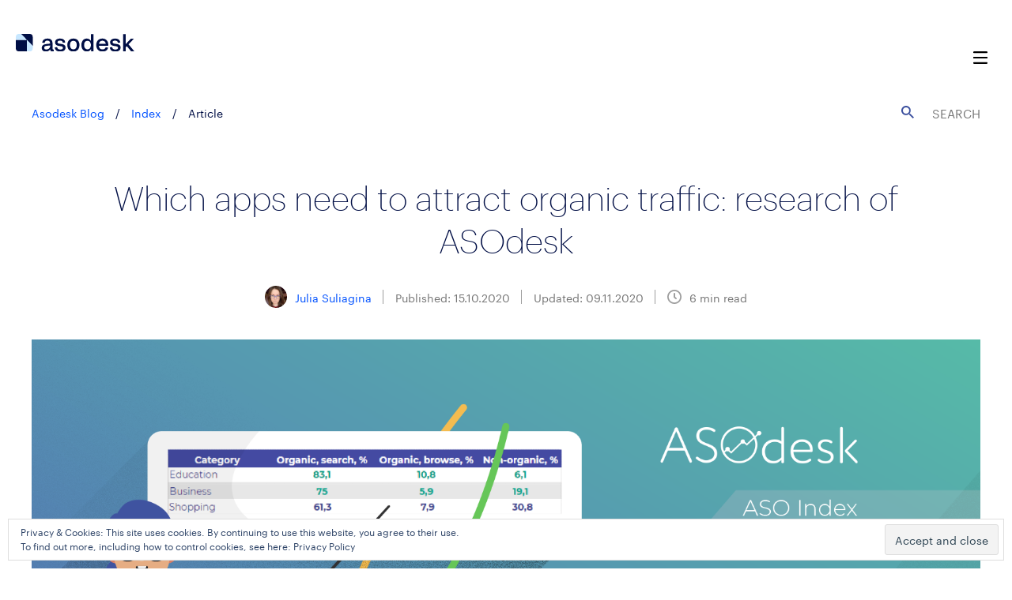

--- FILE ---
content_type: text/html; charset=UTF-8
request_url: https://asodesk.com/blog/which-apps-need-to-attract-organic-traffic-research-of-asodesk/?utm_source=riddle&utm_medium=test-en&utm_campaign=what-aso-results-to-expect-for-your-app
body_size: 20026
content:
<!DOCTYPE html>

<html lang="en-US"
	prefix="og: https://ogp.me/ns#" >

<head>
	<title>Which apps need to attract organic traffic: research of ASOdesk — Asodesk Blog</title>

		<!-- All in One SEO 4.1.3.4 -->
		<meta name="description" content="We have analyzed the percentage of organic and inorganic traffic in apps. The study helps to understand from which channels users download applications more often and, based on this, build a promotion strategy."/>
		<link rel="canonical" href="https://asodesk.com/blog/which-apps-need-to-attract-organic-traffic-research-of-asodesk/" />
		<meta property="og:site_name" content="Asodesk Blog — Articles, ideas, tips and news about ASO" />
		<meta property="og:type" content="article" />
		<meta property="og:title" content="Which apps need to attract organic traffic: research of ASOdesk — Asodesk Blog" />
		<meta property="og:description" content="We have analyzed the percentage of organic and inorganic traffic in apps. The study helps to understand from which channels users download applications more often and, based on this, build a promotion strategy." />
		<meta property="og:url" content="https://asodesk.com/blog/which-apps-need-to-attract-organic-traffic-research-of-asodesk/" />
		<meta property="og:image" content="https://asodesk.com/blog/wp-content/uploads/2020/10/new-index-eng_Монтажная-область-1.png" />
		<meta property="og:image:secure_url" content="https://asodesk.com/blog/wp-content/uploads/2020/10/new-index-eng_Монтажная-область-1.png" />
		<meta property="og:image:width" content="1688" />
		<meta property="og:image:height" content="938" />
		<meta property="article:published_time" content="2020-10-15T13:29:10Z" />
		<meta property="article:modified_time" content="2020-11-09T13:12:05Z" />
		<meta name="twitter:card" content="summary_large_image" />
		<meta name="twitter:domain" content="asodesk.com" />
		<meta name="twitter:title" content="Which apps need to attract organic traffic: research of ASOdesk — Asodesk Blog" />
		<meta name="twitter:description" content="We have analyzed the percentage of organic and inorganic traffic in apps. The study helps to understand from which channels users download applications more often and, based on this, build a promotion strategy." />
		<meta name="twitter:image" content="https://asodesk.com/blog/wp-content/uploads/2020/10/new-index-eng_Монтажная-область-1.png" />
		<script type="application/ld+json" class="aioseo-schema">
			{"@context":"https:\/\/schema.org","@graph":[{"@type":"WebSite","@id":"https:\/\/asodesk.com\/blog\/#website","url":"https:\/\/asodesk.com\/blog\/","name":"Asodesk Blog","description":"Articles, ideas, tips and news about ASO","publisher":{"@id":"https:\/\/asodesk.com\/blog\/#organization"}},{"@type":"Organization","@id":"https:\/\/asodesk.com\/blog\/#organization","name":"Asodesk's blog","url":"https:\/\/asodesk.com\/blog\/","logo":{"@type":"ImageObject","@id":"https:\/\/asodesk.com\/blog\/#organizationLogo","url":"https:\/\/asodesk.com\/blog\/wp-content\/uploads\/2022\/06\/\u0422\u0435\u043c\u043d\u044b\u0439.png","width":"1955","height":"502"},"image":{"@id":"https:\/\/asodesk.com\/blog\/#organizationLogo"}},{"@type":"BreadcrumbList","@id":"https:\/\/asodesk.com\/blog\/which-apps-need-to-attract-organic-traffic-research-of-asodesk\/#breadcrumblist","itemListElement":[{"@type":"ListItem","@id":"https:\/\/asodesk.com\/blog\/#listItem","position":"1","item":{"@type":"WebPage","@id":"https:\/\/asodesk.com\/blog\/","name":"Home","description":"Read news, case studies, guides & research on App Store Optimization, Reviews & Ratings, and App Marketing to grow your app on the App Store and Google Play","url":"https:\/\/asodesk.com\/blog\/"},"nextItem":"https:\/\/asodesk.com\/blog\/which-apps-need-to-attract-organic-traffic-research-of-asodesk\/#listItem"},{"@type":"ListItem","@id":"https:\/\/asodesk.com\/blog\/which-apps-need-to-attract-organic-traffic-research-of-asodesk\/#listItem","position":"2","item":{"@type":"WebPage","@id":"https:\/\/asodesk.com\/blog\/which-apps-need-to-attract-organic-traffic-research-of-asodesk\/","name":"Which apps need to attract organic traffic: research of ASOdesk","description":"We have analyzed the percentage of organic and inorganic traffic in apps. The study helps to understand from which channels users download applications more often and, based on this, build a promotion strategy.","url":"https:\/\/asodesk.com\/blog\/which-apps-need-to-attract-organic-traffic-research-of-asodesk\/"},"previousItem":"https:\/\/asodesk.com\/blog\/#listItem"}]},{"@type":"Person","@id":"https:\/\/asodesk.com\/blog\/author\/iuliia-suliagina\/#author","url":"https:\/\/asodesk.com\/blog\/author\/iuliia-suliagina\/","name":"Julia Suliagina","image":{"@type":"ImageObject","@id":"https:\/\/asodesk.com\/blog\/which-apps-need-to-attract-organic-traffic-research-of-asodesk\/#authorImage","url":"https:\/\/secure.gravatar.com\/avatar\/b47604e48c94b012c524bacd4103ac66?s=96&d=monsterid&r=g","width":"96","height":"96","caption":"Julia Suliagina"}},{"@type":"WebPage","@id":"https:\/\/asodesk.com\/blog\/which-apps-need-to-attract-organic-traffic-research-of-asodesk\/#webpage","url":"https:\/\/asodesk.com\/blog\/which-apps-need-to-attract-organic-traffic-research-of-asodesk\/","name":"Which apps need to attract organic traffic: research of ASOdesk \u2014 Asodesk Blog","description":"We have analyzed the percentage of organic and inorganic traffic in apps. The study helps to understand from which channels users download applications more often and, based on this, build a promotion strategy.","inLanguage":"en-US","isPartOf":{"@id":"https:\/\/asodesk.com\/blog\/#website"},"breadcrumb":{"@id":"https:\/\/asodesk.com\/blog\/which-apps-need-to-attract-organic-traffic-research-of-asodesk\/#breadcrumblist"},"author":"https:\/\/asodesk.com\/blog\/author\/iuliia-suliagina\/#author","creator":"https:\/\/asodesk.com\/blog\/author\/iuliia-suliagina\/#author","image":{"@type":"ImageObject","@id":"https:\/\/asodesk.com\/blog\/#mainImage","url":"https:\/\/asodesk.com\/blog\/wp-content\/uploads\/2020\/10\/new-index-eng_\u041c\u043e\u043d\u0442\u0430\u0436\u043d\u0430\u044f-\u043e\u0431\u043b\u0430\u0441\u0442\u044c-1.png","width":"1688","height":"938"},"primaryImageOfPage":{"@id":"https:\/\/asodesk.com\/blog\/which-apps-need-to-attract-organic-traffic-research-of-asodesk\/#mainImage"},"datePublished":"2020-10-15T13:29:10+03:00","dateModified":"2020-11-09T13:12:05+03:00"},{"@type":"BlogPosting","@id":"https:\/\/asodesk.com\/blog\/which-apps-need-to-attract-organic-traffic-research-of-asodesk\/#blogposting","name":"Which apps need to attract organic traffic: research of ASOdesk \u2014 Asodesk Blog","description":"We have analyzed the percentage of organic and inorganic traffic in apps. The study helps to understand from which channels users download applications more often and, based on this, build a promotion strategy.","headline":"Which apps need to attract organic traffic: research of ASOdesk","author":{"@id":"https:\/\/asodesk.com\/blog\/author\/iuliia-suliagina\/#author"},"publisher":{"@id":"https:\/\/asodesk.com\/blog\/#organization"},"datePublished":"2020-10-15T13:29:10+03:00","dateModified":"2020-11-09T13:12:05+03:00","articleSection":"Index, Analysis, App Store, app store optimization, ASO, asodesk, browse, Index, inorganic traffic, organic traffic, research, search","mainEntityOfPage":{"@id":"https:\/\/asodesk.com\/blog\/which-apps-need-to-attract-organic-traffic-research-of-asodesk\/#webpage"},"isPartOf":{"@id":"https:\/\/asodesk.com\/blog\/which-apps-need-to-attract-organic-traffic-research-of-asodesk\/#webpage"},"image":{"@type":"ImageObject","@id":"https:\/\/asodesk.com\/blog\/#articleImage","url":"https:\/\/asodesk.com\/blog\/wp-content\/uploads\/2020\/10\/new-index-eng_\u041c\u043e\u043d\u0442\u0430\u0436\u043d\u0430\u044f-\u043e\u0431\u043b\u0430\u0441\u0442\u044c-1.png","width":"1688","height":"938"}}]}
		</script>
		<!-- All in One SEO -->

<meta charset="UTF-8" />
<meta name="viewport" content="width=device-width, initial-scale=1" />
<meta name="template" content=" " />
<link rel='dns-prefetch' href='//s0.wp.com' />
<link rel='dns-prefetch' href='//js-eu1.hs-scripts.com' />
<link rel='dns-prefetch' href='//asodesk.com' />
<link rel='dns-prefetch' href='//fonts.googleapis.com' />
<link rel='dns-prefetch' href='//s.w.org' />
<link rel="alternate" type="application/rss+xml" title="Asodesk Blog &raquo; Feed" href="https://asodesk.com/blog/feed/" />
<link rel="alternate" type="application/rss+xml" title="Asodesk Blog &raquo; Comments Feed" href="https://asodesk.com/blog/comments/feed/" />
<link rel="alternate" type="application/rss+xml" title="Asodesk Blog &raquo; Which apps need to attract organic traffic: research of ASOdesk Comments Feed" href="https://asodesk.com/blog/which-apps-need-to-attract-organic-traffic-research-of-asodesk/feed/" />
		<script type="text/javascript">
			window._wpemojiSettings = {"baseUrl":"https:\/\/s.w.org\/images\/core\/emoji\/12.0.0-1\/72x72\/","ext":".png","svgUrl":"https:\/\/s.w.org\/images\/core\/emoji\/12.0.0-1\/svg\/","svgExt":".svg","source":{"concatemoji":"https:\/\/asodesk.com\/blog\/wp-includes\/js\/wp-emoji-release.min.js?ver=5.3.20"}};
			!function(e,a,t){var n,r,o,i=a.createElement("canvas"),p=i.getContext&&i.getContext("2d");function s(e,t){var a=String.fromCharCode;p.clearRect(0,0,i.width,i.height),p.fillText(a.apply(this,e),0,0);e=i.toDataURL();return p.clearRect(0,0,i.width,i.height),p.fillText(a.apply(this,t),0,0),e===i.toDataURL()}function c(e){var t=a.createElement("script");t.src=e,t.defer=t.type="text/javascript",a.getElementsByTagName("head")[0].appendChild(t)}for(o=Array("flag","emoji"),t.supports={everything:!0,everythingExceptFlag:!0},r=0;r<o.length;r++)t.supports[o[r]]=function(e){if(!p||!p.fillText)return!1;switch(p.textBaseline="top",p.font="600 32px Arial",e){case"flag":return s([127987,65039,8205,9895,65039],[127987,65039,8203,9895,65039])?!1:!s([55356,56826,55356,56819],[55356,56826,8203,55356,56819])&&!s([55356,57332,56128,56423,56128,56418,56128,56421,56128,56430,56128,56423,56128,56447],[55356,57332,8203,56128,56423,8203,56128,56418,8203,56128,56421,8203,56128,56430,8203,56128,56423,8203,56128,56447]);case"emoji":return!s([55357,56424,55356,57342,8205,55358,56605,8205,55357,56424,55356,57340],[55357,56424,55356,57342,8203,55358,56605,8203,55357,56424,55356,57340])}return!1}(o[r]),t.supports.everything=t.supports.everything&&t.supports[o[r]],"flag"!==o[r]&&(t.supports.everythingExceptFlag=t.supports.everythingExceptFlag&&t.supports[o[r]]);t.supports.everythingExceptFlag=t.supports.everythingExceptFlag&&!t.supports.flag,t.DOMReady=!1,t.readyCallback=function(){t.DOMReady=!0},t.supports.everything||(n=function(){t.readyCallback()},a.addEventListener?(a.addEventListener("DOMContentLoaded",n,!1),e.addEventListener("load",n,!1)):(e.attachEvent("onload",n),a.attachEvent("onreadystatechange",function(){"complete"===a.readyState&&t.readyCallback()})),(n=t.source||{}).concatemoji?c(n.concatemoji):n.wpemoji&&n.twemoji&&(c(n.twemoji),c(n.wpemoji)))}(window,document,window._wpemojiSettings);
		</script>
		<style type="text/css">
img.wp-smiley,
img.emoji {
	display: inline !important;
	border: none !important;
	box-shadow: none !important;
	height: 1em !important;
	width: 1em !important;
	margin: 0 .07em !important;
	vertical-align: -0.1em !important;
	background: none !important;
	padding: 0 !important;
}
</style>
	<link rel='stylesheet' id='wp-block-library-css'  href='https://c0.wp.com/c/5.3.20/wp-includes/css/dist/block-library/style.min.css' type='text/css' media='all' />
<link rel='stylesheet' id='menu-image-css'  href='https://asodesk.com/blog/wp-content/plugins/menu-image/includes/css/menu-image.css?ver=2.9.6' type='text/css' media='all' />
<link rel='stylesheet' id='responsive-lightbox-swipebox-css'  href='https://asodesk.com/blog/wp-content/plugins/responsive-lightbox/assets/swipebox/swipebox.min.css?ver=2.2.3' type='text/css' media='all' />
<link rel='stylesheet' id='ct-startup-blog-google-fonts-css'  href='//fonts.googleapis.com/css?family=Montserrat%3A400%7CSource+Sans+Pro%3A400%2C400i%2C700&#038;subset=latin%2Clatin-ext&#038;ver=5.3.20' type='text/css' media='all' />
<link rel='stylesheet' id='ct-startup-blog-font-awesome-css'  href='https://asodesk.com/blog/wp-content/themes/asodesk/assets/font-awesome/css/all.min.css?ver=5.3.20' type='text/css' media='all' />
<link rel='stylesheet' id='ct-startup-blog-style-css'  href='https://asodesk.com/blog/wp-content/themes/asodesk/style.css?ver=5.3.20' type='text/css' media='all' />
<link rel='stylesheet' id='jetpack_css-css'  href='https://c0.wp.com/p/jetpack/8.0.3/css/jetpack.css' type='text/css' media='all' />
<script type='text/javascript' src='https://c0.wp.com/c/5.3.20/wp-includes/js/jquery/jquery.js'></script>
<script type='text/javascript' src='https://c0.wp.com/c/5.3.20/wp-includes/js/jquery/jquery-migrate.min.js'></script>
<script type='text/javascript' src='https://asodesk.com/blog/wp-content/plugins/responsive-lightbox/assets/swipebox/jquery.swipebox.min.js?ver=2.2.3'></script>
<script type='text/javascript' src='https://asodesk.com/blog/wp-content/plugins/responsive-lightbox/assets/infinitescroll/infinite-scroll.pkgd.min.js?ver=5.3.20'></script>
<script type='text/javascript'>
/* <![CDATA[ */
var rlArgs = {"script":"swipebox","selector":"lightbox","customEvents":"","activeGalleries":"1","animation":"1","hideCloseButtonOnMobile":"0","removeBarsOnMobile":"0","hideBars":"1","hideBarsDelay":"5000","videoMaxWidth":"1080","useSVG":"1","loopAtEnd":"0","woocommerce_gallery":"0","ajaxurl":"https:\/\/asodesk.com\/blog\/wp-admin\/admin-ajax.php","nonce":"43c198d8cb"};
/* ]]> */
</script>
<script type='text/javascript' src='https://asodesk.com/blog/wp-content/plugins/responsive-lightbox/js/front.js?ver=2.2.3'></script>
<link rel='https://api.w.org/' href='https://asodesk.com/blog/wp-json/' />
<link rel="EditURI" type="application/rsd+xml" title="RSD" href="https://asodesk.com/blog/xmlrpc.php?rsd" />
<link rel="wlwmanifest" type="application/wlwmanifest+xml" href="https://asodesk.com/blog/wp-includes/wlwmanifest.xml" /> 
<link rel='prev' title='How competitive analysis helps in App Store Optimization' href='https://asodesk.com/blog/how-competitive-analysis-helps-in-app-store-optimization/' />
<link rel='next' title='When ASO will start bringing results' href='https://asodesk.com/blog/when-aso-will-start-bringing-results/' />
<meta name="generator" content="WordPress 5.3.20" />
<link rel='shortlink' href='https://wp.me/pcqRy2-JU' />
<link rel="alternate" type="application/json+oembed" href="https://asodesk.com/blog/wp-json/oembed/1.0/embed?url=https%3A%2F%2Fasodesk.com%2Fblog%2Fwhich-apps-need-to-attract-organic-traffic-research-of-asodesk%2F" />
			<!-- DO NOT COPY THIS SNIPPET! Start of Page Analytics Tracking for HubSpot WordPress plugin v9.2.12-->
			<script type="text/javascript" class="hsq-set-content-id" data-content-id="blog-post">
				var _hsq = _hsq || [];
				_hsq.push(["setContentType", "blog-post"]);
			</script>
			<!-- DO NOT COPY THIS SNIPPET! End of Page Analytics Tracking for HubSpot WordPress plugin -->
			
<link rel='dns-prefetch' href='//v0.wordpress.com'/>
<link rel='dns-prefetch' href='//c0.wp.com'/>
<style type='text/css'>img#wpstats{display:none}</style><link rel="icon" href="https://asodesk.com/blog/wp-content/uploads/2021/06/favicon.ico" sizes="32x32" />
<link rel="icon" href="https://asodesk.com/blog/wp-content/uploads/2021/06/favicon.ico" sizes="192x192" />
<link rel="apple-touch-icon-precomposed" href="https://asodesk.com/blog/wp-content/uploads/2021/06/favicon.ico" />
<meta name="msapplication-TileImage" content="https://asodesk.com/blog/wp-content/uploads/2021/06/favicon.ico" />
	<script>
        window.config = window.config || {};
          window.config.svg = {
          	root: '/blog/wp-content/themes/asodesk/img/',
          	filename: 'svg-symbols.svg'
          };
    </script>
    <script>
        (function(H){H.className=H.className.replace(/\bno-js\b/,'js')})(document.documentElement)
    </script>
</head>
<body id="asodesk" class="post-template-default single single-post postid-2846 single-format-standard wp-custom-logo ">
		<div class="page">
		<div class="page__header">
			            <header class="header">
                <div class="container">
                    <div class="logotype">
                        <a href="/">
                            <img src="/blog/wp-content/themes/asodesk/img/content/logotype.svg" />
                        </a>
                    </div>
                    
                    <div class="header__actions">
                        <a class="btn btn--blue" href="https://hq.asodesk.com/accounts/signup/"><span class="btn__label">get started for free</span></a>
			<a class="btn" style="border: 1px solid #d1d1d1" href="#calendly" onclick="Calendly.initPopupWidget({url: 'https://calendly.com/asodesk_sd/30min'});return false;"><span class="btn__label">request demo</span></a>
                       	<a class="btn" style="border:none;background:none;" href="https://hq.asodesk.com/accounts/login/"><span class="btn__label" style="color:#000e45; font-size:16px;">log in ▸</span></a>    
                  <!--  <br class="medium-only"/>
			<a class="btn btn--link" href="https://hq.asodesk.com/accounts/signup/"><span class="btn__label">Create an Account</span></a>
                   -->
			<div class="footer additional-langs item-has-children" style="display:none"> 	
    			<ul><li><a>en</a></li>
			<ul class="langs-sub-menu"><li>
			<a href="https://ru.asodesk.com/blog/">ru</a></li></ul>
			</ul>
			</div>		   
		 </div>
                    <div class="header__icon js-open-nav">
                        <svg class="icon-menu js-open-nav" viewBox="0 0 100 100" width="80">
                            <path class="line top" d="m 70,33 h -40 c 0,0 -8.5,-0.149796 -8.5,8.5 0,8.649796 8.5,8.5 8.5,8.5 h 20 v -20" />
                            <path class="line middle" d="m 70,50 h -40" />
                            <path class="line bottom" d="m 30,67 h 40 c 0,0 8.5,0.149796 8.5,-8.5 0,-8.649796 -8.5,-8.5 -8.5,-8.5 h -20 v 20" />
                        </svg>
                    </div>
                </div>
		<div class="menu-moved"><div id="menu-primary" class="menu-container menu-primary" role="navigation">
    <nav class="menu"><ul id="menu-primary-items" class="menu-primary-items hierarchical"><li id="menu-item-2288" class="menu-item menu-item-type-custom menu-item-object-custom menu-item-has-children"><a href="#"><span class="link_before">products</span></a>
<ul class="sub-menu">
	<li id="menu-item-2289" class="menu-item menu-item-type-custom menu-item-object-custom"><a href="https://asodesk.com/app-store-optimization"class="custom-flex"><img width="30" height="30" src="https://asodesk.com/blog/wp-content/uploads/2021/07/aso.png" class="menu-image menu-image-title-after" alt="" /><span class="menu-image-title-after menu-image-title"></span><div class="custom-wrap">ASO tools <span class="badge-must">MUST</span><br/><span class="sub">The complete set of tools for working with ASO</span></div></a></li>
	<li id="menu-item-3155" class="menu-item menu-item-type-custom menu-item-object-custom"><a href="https://asodesk.com/replies-to-reviews"class="custom-flex"><img width="30" height="29" src="https://asodesk.com/blog/wp-content/uploads/2021/07/reply-analytics.png" class="menu-image menu-image-title-after" alt="" /><span class="menu-image-title-after menu-image-title"></span><div class="custom-wrap">Analytics and replies to reviews <span class="badge-pro">PRO</span><br/><span class="sub">Professional tools for working with reviews</span></div></a></li>
	<li id="menu-item-2291" class="menu-item menu-item-type-custom menu-item-object-custom"><a href="https://asodesk.com/competitor-research"class="custom-flex"><img width="30" height="30" src="https://asodesk.com/blog/wp-content/uploads/2021/07/competitors.png" class="menu-image menu-image-title-after" alt="" /><span class="menu-image-title-after menu-image-title"></span><div class="custom-wrap">Competitor Research<br/><span class="sub">Tools for competitor application analysis</span></div></a></li>
	<li id="menu-item-2296" class="menu-item menu-item-type-custom menu-item-object-custom"><a href="https://api.asodesk.com/"class="custom-flex"><img width="30" height="30" src="https://asodesk.com/blog/wp-content/uploads/2021/08/api_1.png" class="menu-image menu-image-title-after" alt="" /><span class="menu-image-title-after menu-image-title"></span><div class="custom-wrap">API<br/><span class="sub">Build your own boards and get all the historical data through your interface</span></div></a></li>
	<li id="menu-item-2308" class="menu-item menu-item-type-custom menu-item-object-custom"><a href="https://asodesk.com/topcharts-storeanalytics"class="custom-flex"><img width="26" height="30" src="https://asodesk.com/blog/wp-content/uploads/2021/07/topcharts.png" class="menu-image menu-image-title-after" alt="" /><span class="menu-image-title-after menu-image-title"></span><div class="custom-wrap">Top Charts & Store Analytics<br/><span class="sub">The App Store and Google Play data research</span></div></a></li>
	<li id="menu-item-2295" class="menu-item menu-item-type-custom menu-item-object-custom"><a href="https://asodesk.com/keyword-boost"class="custom-flex"><img width="29" height="30" src="https://asodesk.com/blog/wp-content/uploads/2021/07/keywordboost.png" class="menu-image menu-image-title-after" alt="" /><span class="menu-image-title-after menu-image-title"></span><div class="custom-wrap">Keyword Boost <span class="badge-hot">HOT</span><br/><span class="sub">Incentivized installs from real users</span></div></a></li>
	<li id="menu-item-2292" class="menu-item menu-item-type-custom menu-item-object-custom"><a href="https://asodesk.com/free-tools"class="custom-flex"><img width="28" height="30" src="https://asodesk.com/blog/wp-content/uploads/2021/07/freetools.png" class="menu-image menu-image-title-after" alt="" /><span class="menu-image-title-after menu-image-title"></span><div class="custom-wrap">Free Tools<br/><span class="sub">Find new keywords, analyze metrics, and get new insights for free</span></div></a></li>
</ul>
</li>
<li id="menu-item-2310" class="menu-item menu-item-type-custom menu-item-object-custom menu-item-has-children"><a href="https://asodesk.com/knowledge"><span class="link_before">resources</span></a>
<ul class="sub-menu">
	<li id="menu-item-2312" class="menu-item menu-item-type-custom menu-item-object-custom menu-item-home"><a href="https://asodesk.com/blog/"class="custom-flex"><img width="30" height="24" src="https://asodesk.com/blog/wp-content/uploads/2021/07/01_blog.png" class="menu-image menu-image-title-after" alt="" /><span class="menu-image-title-after menu-image-title"></span><div class="custom-wrap">Blog<br/><span class="sub">Our articles, guides, tips, and news on ASO and mobile app marketing</span></div></a></li>
	<li id="menu-item-2311" class="menu-item menu-item-type-custom menu-item-object-custom"><a href="https://asodesk.com/knowledge"class="custom-flex"><img width="26" height="30" src="https://asodesk.com/blog/wp-content/uploads/2021/07/02_knowledge.png" class="menu-image menu-image-title-after" alt="" /><span class="menu-image-title-after menu-image-title"></span><div class="custom-wrap">Knowledge Base<br/><span class="sub">A compilation of essential materials on ASO and mobile app marketing</span></div></a></li>
	<li id="menu-item-3044" class="menu-item menu-item-type-custom menu-item-object-custom"><a href="https://asodesk.com/webinars"class="custom-flex"><img width="25" height="30" src="https://asodesk.com/blog/wp-content/uploads/2021/07/03_webinar.png" class="menu-image menu-image-title-after" alt="" /><span class="menu-image-title-after menu-image-title"></span><div class="custom-wrap">Webinars<br/><span class="sub">Lectures from mobile marketing experts</span></div></a></li>
	<li id="menu-item-3043" class="menu-item menu-item-type-custom menu-item-object-custom"><a href="https://asodesk.com/free-video-course"class="custom-flex"><img width="30" height="30" src="https://asodesk.com/blog/wp-content/uploads/2021/07/04_video_course.png" class="menu-image menu-image-title-after" alt="" /><span class="menu-image-title-after menu-image-title"></span><div class="custom-wrap">Free ASO Video Course<br/><span class="sub">Free 11 lectures on ASO from A to Z</span></div></a></li>
	<li id="menu-item-2313" class="menu-item menu-item-type-custom menu-item-object-custom"><a href="https://asodesk.com/email_course"class="custom-flex"><img width="30" height="25" src="https://asodesk.com/blog/wp-content/uploads/2021/07/05_ASO_101.png" class="menu-image menu-image-title-after" alt="" /><span class="menu-image-title-after menu-image-title"></span><div class="custom-wrap">Free ASO Entry Level Course<br/><span class="sub">Free beginner email course for aspiring ASO specialists</span></div></a></li>
	<li id="menu-item-2314" class="menu-item menu-item-type-custom menu-item-object-custom"><a href="https://asodesk.com/hacks"class="custom-flex"><img width="28" height="30" src="https://asodesk.com/blog/wp-content/uploads/2021/07/06_Growth_hacks.png" class="menu-image menu-image-title-after" alt="" /><span class="menu-image-title-after menu-image-title"></span><div class="custom-wrap">Free ASO Growth Hacks Course<br/><span class="sub">Free email course for advanced ASO specialists (EN)</span></div></a></li>
	<li id="menu-item-5579" class="menu-item menu-item-type-custom menu-item-object-custom"><a href="https://asodesk.com/reviews_33tips"class="custom-flex"><img width="30" height="23" src="https://asodesk.com/blog/wp-content/uploads/2022/05/33-лайфхака-по-отзывам-1.png" class="menu-image menu-image-title-after" alt="" /><span class="menu-image-title-after menu-image-title"></span><div class="custom-wrap">‎33 hacks for working with reviews<br/><span class="sub">PDF guide to improve your work with reviews in the App Store and Google Play</span></div></a></li>
	<li id="menu-item-3488" class="menu-item menu-item-type-custom menu-item-object-custom"><a href="https://asodesk.com/calendar-2021"class="custom-flex"><img width="30" height="30" src="https://asodesk.com/blog/wp-content/uploads/2021/07/07_Calendar.png" class="menu-image menu-image-title-after" alt="" /><span class="menu-image-title-after menu-image-title"></span><div class="custom-wrap">Event Calendar<br/><span class="sub">Key mobile marketing events</span></div></a></li>
	<li id="menu-item-6433" class="menu-item menu-item-type-custom menu-item-object-custom"><a href="https://asodesk.com/aso-glossary"class="custom-flex"><img width="36" height="28" src="https://asodesk.com/blog/wp-content/uploads/2022/10/glossary.png" class="menu-image menu-image-title-after" alt="" /><span class="menu-image-title-after menu-image-title"></span><div class="custom-wrap">ASO glossary<br/><span class="sub">Terms that ASO professionals need to know</span></div></a></li>
	<li id="menu-item-2318" class="menu-item menu-item-type-custom menu-item-object-custom"><a href="https://knowledge.asodesk.com/en/"class="custom-flex"><img width="25" height="30" src="https://asodesk.com/blog/wp-content/uploads/2021/07/08_Info.png" class="menu-image menu-image-title-after" alt="" /><span class="menu-image-title-after menu-image-title"></span><div class="custom-wrap">Help Center<br/><span class="sub">Instructions on working with Asodesk</span></div></a></li>
</ul>
</li>
<li id="menu-item-5710" class="menu-item menu-item-type-custom menu-item-object-custom"><a href="https://asodesk.com/enterprise"><span class="link_before">enterprise</span></a></li>
<li id="menu-item-2309" class="menu-item menu-item-type-custom menu-item-object-custom"><a href="https://asodesk.com/agency"><span class="link_before">agency</span></a></li>
<li id="menu-item-5711" class="menu-item menu-item-type-custom menu-item-object-custom"><a href="https://asodesk.com/cases"><span class="link_before">cases</span></a></li>
<li id="menu-item-2301" class="menu-item menu-item-type-custom menu-item-object-custom"><a href="https://asodesk.com/pricing"><span class="link_before">pricing</span></a></li>
</ul></nav></div>
</div>
			<div class="header__actions_1350">
                        <a class="btn btn--blue" href="https://hq.asodesk.com/accounts/signup/"><span class="btn__label">get started for free</span></a>
			<a class="btn" style="border: 1px solid #d1d1d1" href="#calendly" onclick="Calendly.initPopupWidget({url: 'https://calendly.com/asodesk_sd/30min'});return false;"><span class="btn__label">request demo</span></a>
                       	<a class="btn" style="border:none;background:none;" href="https://hq.asodesk.com/accounts/login/"><span class="btn__label" style="color:#000e45; font-size:16px;">log in ▸</span></a>
                       <div class="additional-langs item-has-children" style="display:none"> 	
    			<ul><li><a>en</a></li>
			<ul class="langs-sub-menu"><li>
			<a href="https://ru.asodesk.com/blog/">ru</a></li></ul>
			</ul>
			</div>
	</div> 
            </header>
                    </div>
		<main class="page__content">
					
	<section class="section post">
	<div class="container">
		<div class="post__top">
			<div class="post__breadcrumbs"><a href="https://asodesk.com/blog">Asodesk Blog</a> / <a href="https://asodesk.com/blog/category/index/">Index</a> / <span class="current">Article</span></div>			<form class="search" action="https://asodesk.com/blog/" method="get">
	            <div class="search__icon">
	                <svg class="icon__icon-search" width="16px" height="16px">
	                    <use xlink:href="#icon-search"></use>
	                </svg>
	            </div>
	            <div class="search__input">
	                <input type="text" name="s" value="" placeholder="Search" />
	            </div>
	            <div class="search__button">
	                <input type="submit">
	            </div>
	        </form>
		</div>
		
		<div class="post-2846 post type-post status-publish format-standard has-post-thumbnail hentry category-index tag-analysis tag-app-store tag-app-store-optimization tag-aso tag-asodesk tag-browse tag-index tag-inorganic-traffic tag-organic-traffic tag-research tag-search entry">
						<article>
				<!-- <div class="black_friday" style="padding-bottom: 50px">
				<a href="https://asodesk.com/bf2022?data_campaign=blog-en">
				<img src="/blog/wp-content/themes/asodesk/img/content/black_friday.png">
				</a>
				</div> -->

				<h1 class='post__title'>Which apps need to attract organic traffic: research of ASOdesk</h1>
				<div class="post__line">
	<div class="post__line-wrap">
	    <a class="post__line-author" href="https://asodesk.com/blog/author/iuliia-suliagina/">
	        <div class="post__line-author-icon">
	            <img alt='Julia Suliagina' src='https://secure.gravatar.com/avatar/b47604e48c94b012c524bacd4103ac66?s=65&#038;d=monsterid&#038;r=g' srcset='https://secure.gravatar.com/avatar/b47604e48c94b012c524bacd4103ac66?s=130&#038;d=monsterid&#038;r=g 2x' class='avatar avatar-65 photo' height='65' width='65' />	
	        </div>
	        <div class="post__line-author-name">Julia Suliagina</div>
	    </a>
	    <div class="post__line-popup">
            <div class="post__line-popup-icon">
                <img alt='Julia Suliagina' src='https://secure.gravatar.com/avatar/b47604e48c94b012c524bacd4103ac66?s=65&#038;d=monsterid&#038;r=g' srcset='https://secure.gravatar.com/avatar/b47604e48c94b012c524bacd4103ac66?s=130&#038;d=monsterid&#038;r=g 2x' class='avatar avatar-65 photo' height='65' width='65' />	
            </div>
            <div class="post__line-popup-text">
                <div class="post__line-popup-name">Julia Suliagina</div>
                <a class="post__line-popup-email" href="mailto:is@asodesk.com">is@asodesk.com</a>
                <div class="post__line-popup-desc">Asodesk Content Manager. She writes newsletters and articles in blog. Make all complex topics in ASO easy and interesting.</div>
                <a class="post__line-popup-link" href="https://asodesk.com/blog/author/iuliia-suliagina/">All articles by author</a>
            </div>
        </div>
	</div>
    <div class="post__line-date">Published: 15.10.2020</div>
	
<div class="post__line-date">Updated: 09.11.2020</div>    <div class="post__line-read">
        <svg class="icon__icon-time" width="18px" height="18px">
            <use xlink:href="#icon-time"></use>
        </svg>
        <span><span class="span-reading-time rt-reading-time"><span class="rt-label rt-prefix"></span> <span class="rt-time"> 6</span> <span class="rt-label rt-postfix">min read</span></span></span>
    </div>
</div>
<div class="post__image">
    <img src="https://asodesk.com/blog/wp-content/uploads/2020/10/new-index-eng_Монтажная-область-1.png">
</div>				
				<div class="post__content">
					<div class="post__content-share">
					<!--	 -->
					</div>
					
					
<p>We have analyzed the percentage of organic and inorganic traffic in apps and games of various categories around the world in 2020. The study helps to understand from which channels users download applications more often and, based on this, build a promotion strategy.&nbsp;&nbsp;</p>



<h1><strong>Organic and inorganic traffic</strong></h1>



<p>Before moving on to research, let&#8217;s explore the concept of organic and inorganic traffic.&nbsp;</p>



<p><strong>Organic traffic</strong> includes: search traffic (search) and featured traffic (browse).&nbsp;&nbsp;</p>



<p><strong>Search traffic</strong> is received by applications that users find in the App Store and Google Play searches for certain queries. To promote apps in the search results of mobile app stores, you need to do App Store Optimization.</p>



<p><strong>Featuring</strong> is the promotion of apps through special collections, most frequently viewed by visitors of app stores. To get into collections, you need to comply with all store requirements and apply to the App Store and Google Play.&nbsp;</p>



<p>Inorganic <strong>traffic</strong> includes all installs from in-app ads. As well as from the web links: contextual, targeted and banner advertising and application mentions on various websites.&nbsp;</p>



<h1><strong>Non-gaming applications traffic</strong></h1>



<p>We took apps from the App Store categories and analyzed the install rates from different traffic sources. </p>



<figure class="wp-block-image size-large"><a href="https://asodesk.com/blog/wp-content/uploads/2020/10/Трафик-в-приложениях.png" data-rel="lightbox-image-0" data-rl_title="" data-rl_caption="" title=""><img src="https://asodesk.com/blog/wp-content/uploads/2020/10/Трафик-в-приложениях-1024x967.png" alt="" class="wp-image-2847" srcset="https://asodesk.com/blog/wp-content/uploads/2020/10/Трафик-в-приложениях-1024x967.png 1024w, https://asodesk.com/blog/wp-content/uploads/2020/10/Трафик-в-приложениях-300x283.png 300w, https://asodesk.com/blog/wp-content/uploads/2020/10/Трафик-в-приложениях-768x726.png 768w, https://asodesk.com/blog/wp-content/uploads/2020/10/Трафик-в-приложениях-640x605.png 640w, https://asodesk.com/blog/wp-content/uploads/2020/10/Трафик-в-приложениях-24x24.png 24w, https://asodesk.com/blog/wp-content/uploads/2020/10/Трафик-в-приложениях-36x34.png 36w, https://asodesk.com/blog/wp-content/uploads/2020/10/Трафик-в-приложениях-48x45.png 48w, https://asodesk.com/blog/wp-content/uploads/2020/10/Трафик-в-приложениях.png 1376w" sizes="(max-width: 1024px) 100vw, 1024px" /></a><figcaption> The ratio of organic to inorganic traffic in applications </figcaption></figure>



<p>The percentage of search traffic (search) is over 75% in the following categories: “books”, “business”, “catalogs”, “food &amp; drink”, “education”, “finance”, “music”, “news”, “productivity”, “reference”, “social networking”, “utilities” and “weather”. These apps get the most installs from search.&nbsp;</p>



<p>These applications require App Store Optimization. It is necessary to track positions by keywords, add new keywords to the semantic core and analyze competitors&#8217; promotion strategies.&nbsp;</p>



<p>Apps with less organic traffic need to focus on paid promotion channels. These categories include: “entertainment”, “family”, “navigation” and “lifestyle”.&nbsp;</p>



<p>We see a large percentage of traffic from featuring (browse) in the following categories: “board”, “comics &amp; cartoons”, “navigation” and “stickers”. It is important for such applications to make the appropriate optimization and send a request for adding to categories or collections.</p>



<p>Applications in the categories “boards”, “entertainment”, “navigation”, “lifestyle” and “family” have a percentage of advertising traffic of more than 40%. The publishers of these applications need to reconsider their advertising strategy and invest a significant portion of their funds in inorganic promotion.</p>



<h2><strong> Game applications traffic </strong></h2>



<figure class="wp-block-image size-large"><a href="https://asodesk.com/blog/wp-content/uploads/2020/10/Трафик-в-играх.png" data-rel="lightbox-image-1" data-rl_title="" data-rl_caption="" title=""><img src="https://asodesk.com/blog/wp-content/uploads/2020/10/Трафик-в-играх-1024x967.png" alt="" class="wp-image-2848" srcset="https://asodesk.com/blog/wp-content/uploads/2020/10/Трафик-в-играх-1024x967.png 1024w, https://asodesk.com/blog/wp-content/uploads/2020/10/Трафик-в-играх-300x283.png 300w, https://asodesk.com/blog/wp-content/uploads/2020/10/Трафик-в-играх-768x726.png 768w, https://asodesk.com/blog/wp-content/uploads/2020/10/Трафик-в-играх-640x605.png 640w, https://asodesk.com/blog/wp-content/uploads/2020/10/Трафик-в-играх-24x24.png 24w, https://asodesk.com/blog/wp-content/uploads/2020/10/Трафик-в-играх-36x34.png 36w, https://asodesk.com/blog/wp-content/uploads/2020/10/Трафик-в-играх-48x45.png 48w, https://asodesk.com/blog/wp-content/uploads/2020/10/Трафик-в-играх.png 1376w" sizes="(max-width: 1024px) 100vw, 1024px" /></a><figcaption> The ratio of organic to inorganic traffic in games </figcaption></figure>



<p>In green you can see the categories of games in which there is a large percentage of search traffic (search): “action”, “arcades”, “casual games”, “educational games”, “racing”, “sports” and “quizzes”. It is important to invest in App Store Optimization to promote these apps as they get the majority of installs from search.</p>



<p>Smaller percentage of search traffic is in the categories: “strategy”, “simulation”, “role-playing”, “puzzles”, “casino”, “card games” and “adventure”. Users are less likely to search for such applications, but this does not mean that they are not searching for them at all. There is less organic traffic only as a percentage. Therefore, it is important to invest in advertising while still doing basic App Store Optimization.</p>



<p>A large percentage of browse traffic comes from the following categories: “adventure”, “puzzle”, “role-playing”, “simulation” and “strategy”. Developers and marketers need to optimize the app and increase its rating in order to apply for the inclusion of the app in the collection.&nbsp;</p>



<h2><strong>What else influences your app promotion strategy&nbsp;</strong></h2>



<p>ASOdesk experts say that before building a promotion strategy, in addition to the percentage of organic and inorganic traffic, it is also worth considering the following parameters:&nbsp;</p>



<h3><strong> What competitors in your niche focus on </strong></h3>



<p>For example, in the categories “casino” and “puzzles”, the percentage of search traffic is significantly lower than the percentage of paid traffic. Major publishers are investing in paid advertising. However, this does not mean that there is little search traffic in these categories. In this study, we looked at niches only from the percentage ratio. In absolute terms, the percentage of search traffic can be much higher. Therefore, it is important to evaluate the behavior of competitors in your niche.&nbsp;</p>



<h3><strong>What is the percentage of branded traffic</strong></h3>



<p>The higher the percentage of search traffic, the more ASO is needed. However, it is important to highlight your market niche and look at the percentage of branded traffic.&nbsp;</p>



<p>For example, in the social media niche, the percentage of search traffic is quite high. But users are looking for specific brands: Facebook, TikTok, Instagram, etc. This means that non-branded search queries will be difficult to promote in this niche. In such niches, you need to invest in ASO, but even more time should be spent on brand development.&nbsp;</p>



<p>How to determine the ratio of branded to non-branded traffic:</p>



<p><strong>1. Collect all the search queries relevant to your niche.&nbsp;</strong></p>



<p>To do this, find all search queries. Divide them into branded and non-branded. For example, in the field of purchasing airline tickets, branded queries would be “American airlines”, “Delta airlines”, etc. Non-branded queries would be “book air tickets”, “cheap air tickets”, &#8220;air tickets online”, etc.&nbsp;</p>



<p>To find the most popular search queries, you can use “Most Popular Keywords” tab in “Keyword Analytics” in ASOdesk. For example, we found the most popular keywords related to air travel in the United States. Keywords from this tool can be added to the semantic core.<br></p>



<figure class="wp-block-image size-large"><a href="https://asodesk.com/blog/wp-content/uploads/2020/10/2-1.png" data-rel="lightbox-image-2" data-rl_title="" data-rl_caption="" title=""><img src="https://asodesk.com/blog/wp-content/uploads/2020/10/2-1-1024x937.png" alt="" class="wp-image-2851" srcset="https://asodesk.com/blog/wp-content/uploads/2020/10/2-1-1024x937.png 1024w, https://asodesk.com/blog/wp-content/uploads/2020/10/2-1-300x275.png 300w, https://asodesk.com/blog/wp-content/uploads/2020/10/2-1-768x703.png 768w, https://asodesk.com/blog/wp-content/uploads/2020/10/2-1-1536x1406.png 1536w, https://asodesk.com/blog/wp-content/uploads/2020/10/2-1-640x586.png 640w, https://asodesk.com/blog/wp-content/uploads/2020/10/2-1-24x22.png 24w, https://asodesk.com/blog/wp-content/uploads/2020/10/2-1-36x33.png 36w, https://asodesk.com/blog/wp-content/uploads/2020/10/2-1-48x44.png 48w, https://asodesk.com/blog/wp-content/uploads/2020/10/2-1.png 1579w" sizes="(max-width: 1024px) 100vw, 1024px" /></a><figcaption> Most Popular Keywords в ASOdesk </figcaption></figure>



<p><strong>2. Estimate the percentage of branded and non-branded traffic for these queries.</strong></p>



<p>See the number of users searching for an app using a specific keyword per day (Daily Impressions). Analyze all keywords and see the percentage and popularity of branded and non-branded keywords.</p>



<p>We have analyzed 300 keywords for the US airline industry and found that 73,627 users are searching for an app using branded queries and 9005 users are using non-branded ones. Branded keywords are eight times more popular the non-branded keywords.&nbsp;<br></p>



<figure class="wp-block-image size-large"><a href="https://asodesk.com/blog/wp-content/uploads/2020/10/3-1.png" data-rel="lightbox-image-3" data-rl_title="" data-rl_caption="" title=""><img src="https://asodesk.com/blog/wp-content/uploads/2020/10/3-1-1024x563.png" alt="" class="wp-image-2850" srcset="https://asodesk.com/blog/wp-content/uploads/2020/10/3-1-1024x563.png 1024w, https://asodesk.com/blog/wp-content/uploads/2020/10/3-1-300x165.png 300w, https://asodesk.com/blog/wp-content/uploads/2020/10/3-1-768x422.png 768w, https://asodesk.com/blog/wp-content/uploads/2020/10/3-1-1536x844.png 1536w, https://asodesk.com/blog/wp-content/uploads/2020/10/3-1-640x352.png 640w, https://asodesk.com/blog/wp-content/uploads/2020/10/3-1-24x13.png 24w, https://asodesk.com/blog/wp-content/uploads/2020/10/3-1-36x20.png 36w, https://asodesk.com/blog/wp-content/uploads/2020/10/3-1-48x26.png 48w, https://asodesk.com/blog/wp-content/uploads/2020/10/3-1.png 1930w" sizes="(max-width: 1024px) 100vw, 1024px" /></a><figcaption> Keyword Table in ASOdesk. Non-branded queries are highlighted in blue &nbsp; </figcaption></figure>



<figure class="wp-block-image size-large"><a href="https://asodesk.com/blog/wp-content/uploads/2020/10/4-1.png" data-rel="lightbox-image-4" data-rl_title="" data-rl_caption="" title=""><img src="https://asodesk.com/blog/wp-content/uploads/2020/10/4-1-1024x563.png" alt="" class="wp-image-2849" srcset="https://asodesk.com/blog/wp-content/uploads/2020/10/4-1-1024x563.png 1024w, https://asodesk.com/blog/wp-content/uploads/2020/10/4-1-300x165.png 300w, https://asodesk.com/blog/wp-content/uploads/2020/10/4-1-768x422.png 768w, https://asodesk.com/blog/wp-content/uploads/2020/10/4-1-1536x844.png 1536w, https://asodesk.com/blog/wp-content/uploads/2020/10/4-1-640x352.png 640w, https://asodesk.com/blog/wp-content/uploads/2020/10/4-1-24x13.png 24w, https://asodesk.com/blog/wp-content/uploads/2020/10/4-1-36x20.png 36w, https://asodesk.com/blog/wp-content/uploads/2020/10/4-1-48x26.png 48w, https://asodesk.com/blog/wp-content/uploads/2020/10/4-1.png 1930w" sizes="(max-width: 1024px) 100vw, 1024px" /></a><figcaption> Keyword Table in ASOdesk. Branded queries are highlighted in orange </figcaption></figure>



<div class="subscribe subscribe--register">
<div class="subscribe__wrapper">
        <div class="subscribe__form_cta">
            <div class="subscribe__text_cta">
                <div class="subscribe__title__cta">Start growing your app for free</div>
                
            </div>
            <div class="subscribe__action__cta">
                <a class="btn btn--blue btn--sq btn_cta" href="https://hq.asodesk.com/accounts/signup/" style="white-space:nowrap;"><span class="btn__label_cta">Get started for free</span>
</a>
            <div class="subscribe__subtitle__cta">No credit card required</div></div>
        </div>
      <div class="subscribe__form_cta_img">
<div class="cta__arrow">
    <img src="/blog/wp-content/themes/asodesk/img/content/cta_arrow.svg" style="width: 560px;" scale="0">
                
                
            </div>
            
          </div>
        </div>
    </div>
	



<h1><strong>How to choose an application promotion strategy</strong></h1>



<p>Traffic analysis helped us understand in which categories of the App Store users find apps more often.&nbsp;</p>



<p>Applications with a high percentage of organic traffic include: “books”, “business”, “catalogs”, “food &amp; drink”, “education”, “finances”, “news”, “productivity”,  “reference”, “social networks”, “utilities” and “weather”. In games, a high percentage of search traffic is found in the categories: “action”, “arcades”, “casual games”, “educational games”, “racing”, “sports” and “quizzes”.</p>



<p>Applications in the categories “board”, “entertainment”, “navigation”, “lifestyle” and “family&#8221; have a large percentage of advertising traffic. The percentage of paid traffic is the highest in the following categories of games: “card”, “casino”, “puzzles” and “word”.</p>



<p>ASOdesk specialists have compiled recommendations with the help of which you can identify suitable promotion channels:&nbsp;</p>



<p><strong>1. It&#8217;s important to regularly engage in App Store Optimization if the niche is dominated by non-branded search traffic. </strong>Therefore, you will need an on-staff ASO specialist who will constantly monitor the position of the application by keywords, change the name and description, add queries to the semantic core, and analyze the ASO strategies of competitors.&nbsp;</p>



<p><strong>2. If the traffic for brand queries in a niche is more than 40%, then it is important to create a budget for brand development: </strong>publications in the media, participation in exhibitions and conferences, SMM and influencer, TV and radio advertising.&nbsp;</p>



<p><strong>3. If the percentage of search traffic is low, the app will still need basic App Store Optimization. </strong>You need to add keywords to the name and description of the application, optimize icons and screens, analyze competitors, track the rising and falling of positions for various queries. However, in this case, you can spend less time and resources on optimization. It will be enough to hire an employee for a few hours per week or month.&nbsp;</p>



<p><strong>4. If more than 20% of your traffic comes from featured, promote your app in recommendations. </strong>It is necessary to optimize the application, remove bugs, do visual optimization, increase the rating and apply to the editors of the App Store and Google Play.&nbsp;</p>



<p><strong>5. Ad traffic brings in a significant number of installs in most categories. </strong>Therefore, it is important to run ads in applications, search engines, and websites. The ad budget depends on the percentage of inorganic traffic in your niche.&nbsp;</p>
<script type="text/javascript">(function(w,doc) {
if (!w.__utlWdgt ) {
    w.__utlWdgt = true;
    var d = doc, s = d.createElement('script'), g = 'getElementsByTagName';
    s.type = 'text/javascript'; s.charset='UTF-8'; s.async = true;
    s.src = ('https:' == w.location.protocol ? 'https' : 'http')  + '://w.uptolike.com/widgets/v1/uptolike.js';
    var h=d[g]('body')[0];
    h.appendChild(s);
}})(window,document);
</script>
<div style="text-align:left;" data-lang="en" data-url="https://asodesk.com/blog/which-apps-need-to-attract-organic-traffic-research-of-asodesk/" data-mobile-view="false" data-share-size="20" data-like-text-enable="false" data-background-alpha="0.0" data-pid="cmsasodeskcom/blog" data-mode="share" data-background-color="#ffffff" data-share-shape="round" data-share-counter-size="12" data-icon-color="#ffffff" data-mobile-sn-ids="fb.vk.tw.ok.wh.tm.vb." data-text-color="#000000" data-buttons-color="#ffffff" data-counter-background-color="#ffffff" data-share-counter-type="disable" data-orientation="horizontal" data-following-enable="false" data-sn-ids="fb.tw.tm.vk.em.ln." data-preview-mobile="false" data-selection-enable="true" data-exclude-show-more="true" data-share-style="7" data-counter-background-alpha="1.0" data-top-button="false" class="uptolike-buttons" ></div>

														</div>
				<div class="post__meta">
						<aside class="sidebar sidebar-after-post-content" id="sidebar-after-post-content" role="complementary">
		<section id="custom_html-7" class="widget_text widget widget_custom_html"><h2 class="widget-title">Slack</h2><div class="textwidget custom-html-widget"><div class="subscribe subscribe--discuss">
                                            <div class="subscribe__form">
                                                <div class="subscribe__text" style="display: flex;align-items: center;">
                                                    <div class="subscribe__title">Discuss this article with experts</div>
                                                    <!-- <div class="subscribe__subtitle">484 professionals in our chat</div> -->
                                                </div>
                                                <div class="subscribe__action">
                                                    <a class="btn btn--blue btn--sq"  style="display: flex;align-items: center;justify-content: center;" href="https://asodesk.com/slack-group">
	                                                    <span class="btn__icon">
												            <svg class="icon__btn-slack" width="20px" height="16px">
												                <use xlink:href="#btn-slack"></use>
												            </svg>
														</span>
														<span class="btn__label">Discuss in Slack</span>
													</a>
                                                </div>
                                            </div>
                                        </div></div></section>		<section id="recent-posts-4" class="widget widget_recent_entries">		<h2 class="widget-title">Read also</h2>		<ul>
											<li>
					<a href="https://asodesk.com/blog/aso-news-digest-for-december-2025/">ASO news digest for December 2025</a>
											<span class="post-date">30.12.2025</span>
									</li>
											<li>
					<a href="https://asodesk.com/blog/a-must-have-tool-for-everyone-app-update-timeline/">A must-have tool for everyone: App Update Timeline</a>
											<span class="post-date">04.12.2025</span>
									</li>
					</ul>
		</section>	</aside>

					<div class="post__footer">
    <div class="post__author">
        <div class="post__author-icon">
            <img alt='Julia Suliagina' src='https://secure.gravatar.com/avatar/b47604e48c94b012c524bacd4103ac66?s=65&#038;d=monsterid&#038;r=g' srcset='https://secure.gravatar.com/avatar/b47604e48c94b012c524bacd4103ac66?s=130&#038;d=monsterid&#038;r=g 2x' class='avatar avatar-65 photo' height='65' width='65' />        </div>
        <div class="post__author-text">
            <div class="post__author-title">Written by</div>
            <div class="post__author-name">Julia Suliagina</div>
            <div class="post__author-email"><a href="mailto:is@asodesk.com">is@asodesk.com</a>
            </div>
            <div class="post__author-desc">Asodesk Content Manager. She writes newsletters and articles in blog. Make all complex topics in ASO easy and interesting.</div>
            <div class="post__author-link"> <a href="https://asodesk.com/blog/author/iuliia-suliagina/">All articles by author</a>
            </div>
        </div>
    </div>
    <div class="post__footer-right">
        <div class="post__share">
            <div class="post__share-title">
	<!--
		Share article:</div>
            <div class="post__share-item">
	                        </div>  -->
        </div>
	        <div class="post__tags">
            <div class="post-tags">
                <ul>
	                                <li><a href="https://asodesk.com/blog/tag/analysis/">Analysis</a></li>
                                    <li><a href="https://asodesk.com/blog/tag/app-store/">App Store</a></li>
                                    <li><a href="https://asodesk.com/blog/tag/app-store-optimization/">app store optimization</a></li>
                                    <li><a href="https://asodesk.com/blog/tag/aso/">ASO</a></li>
                                    <li><a href="https://asodesk.com/blog/tag/asodesk/">asodesk</a></li>
                                    <li><a href="https://asodesk.com/blog/tag/browse/">browse</a></li>
                                    <li><a href="https://asodesk.com/blog/tag/index/">Index</a></li>
                                    <li><a href="https://asodesk.com/blog/tag/inorganic-traffic/">inorganic traffic</a></li>
                                    <li><a href="https://asodesk.com/blog/tag/organic-traffic/">organic traffic</a></li>
                                    <li><a href="https://asodesk.com/blog/tag/research/">research</a></li>
                                    <li><a href="https://asodesk.com/blog/tag/search/">search</a></li>
                                </ul>
            </div>
        </div>
        </div>
</div>				</div>
			</article>
		</div>
	</div>
</section>
<style>
	.post__content-share {
		margin-right: -4rem;
	}
	.post__content-share .uptolike-buttons {
		text-align: right !important;
	}
	.post__content-share .uptolike-buttons .uptl_toolbar ul {
		white-space: normal !important;
		position: absolute;
	}
	.post__content-share .uptolike-buttons .uptl_toolbar ul > li {
		margin-bottom: .75rem !important;
		border-radius: 1.5rem !important;
	}
	.post__content-share .uptolike-buttons .uptl_toolbar ul > li > a.sn-icon {
		width: 3rem !important;
		height: 3rem !important;
		line-height: 3rem !important;
		font-size: 3rem !important;
		border-radius: 1.5rem !important;
	}
	
	.post__share .uptolike-buttons .uptl_toolbar ul {
		height: 4rem !important;
	}
	.post__share .uptolike-buttons .uptl_toolbar ul > li {
		border-radius: 2rem !important;
		margin-left: .75rem !important;
		margin-right: 0 !important;
	}
	.post__share .uptolike-buttons .uptl_toolbar ul > li > a.sn-icon {
		width: 4rem !important;
		height: 4rem !important;
		line-height: 4rem !important;
		font-size: 4rem !important;
		border-radius: 2rem !important;
	}
	
	@media screen and (max-width: 767px) {
		.post__content-share {right: 5.5rem;top:auto;bottom:4rem;position: fixed;height:215px;margin-right: 0;z-index: 2;}
	}
</style>
	<section class="section block">
		<div class="container">
		<section id="custom_html-5" class="widget_text widget widget_custom_html"><div class="textwidget custom-html-widget"><style>
.sp-force-hide { display: none;}
.sp-message{max-width: 40rem;}
.sp-form-horizontal .sp-element-container{align-items:flex-start;flex-wrap: unset;}
</style>
<div id="subform" class="subscribe">
    <div class="subscribe__form">
        <div class="subscribe__text">
            <div class="subscribe__title">Get the latest news, case studies & articles on app growth, ASO, and customer support</div>
        </div>
		<div class="subscribe__right sp-form-outer">
			<div id="sp-form-161465" sp-id="161465" sp-hash="018e4c765ab316da0d40caf06e02758eda15a3b64e28bc13d34cc1f61893702c" sp-lang="ru" class="sp-form sp-form-regular sp-form-embed sp-form-horizontal sp-form-full-width" sp-show-options="%7B%22satellite%22%3Afalse%2C%22maDomain%22%3A%22login.sendpulse.com%22%2C%22formsDomain%22%3A%22forms.sendpulse.com%22%2C%22condition%22%3A%22onEnter%22%2C%22scrollTo%22%3A25%2C%22delay%22%3A10%2C%22repeat%22%3A3%2C%22background%22%3A%22rgba(0%2C%200%2C%200%2C%200.5)%22%2C%22position%22%3A%22bottom-right%22%2C%22animation%22%3A%22%22%2C%22hideOnMobile%22%3Afalse%2C%22urlFilter%22%3Afalse%2C%22urlFilterConditions%22%3A%5B%7B%22force%22%3A%22hide%22%2C%22clause%22%3A%22contains%22%2C%22token%22%3A%22%22%7D%5D%2C%22analytics%22%3A%7B%22ga%22%3A%7B%22eventLabel%22%3A%22%D0%A4%D0%BE%D1%80%D0%BC%D0%B0_%D0%BF%D0%BE%D0%B4%D0%BF%D0%B8%D1%81%D0%BA%D0%B8_ASOdesk_EN_Blog_Subscribers_ASOdesk_EN_Blog_Subscribers%22%2C%22send%22%3Afalse%7D%2C%22ym%22%3A%7B%22counterId%22%3Anull%2C%22eventLabel%22%3A%22%D0%A4%D0%BE%D1%80%D0%BC%D0%B0_%D0%BF%D0%BE%D0%B4%D0%BF%D0%B8%D1%81%D0%BA%D0%B8_ASOdesk_EN_Blog_Subscribers_ASOdesk_EN_Blog_Subscribers%22%2C%22targetId%22%3Anull%2C%22send%22%3Afalse%7D%7D%7D">
		        <div class="sp-message"><div></div></div>
		        <div class="subscribe__input">
		            <form novalidate="" class="sp-element-container" style="display: flex;">
						<div sp-id="sp-1a26a6b4-91bb-4e9d-81ca-3176971fa23f">
							<input type="email" sp-type="email" name="sform[email]" class="subscribe__input-text" placeholder="Your e-mail" sp-tips="%7B%22required%22%3A%22%D0%9E%D0%B1%D1%8F%D0%B7%D0%B0%D1%82%D0%B5%D0%BB%D1%8C%D0%BD%D0%BE%D0%B5%20%D0%BF%D0%BE%D0%BB%D0%B5%22%2C%22wrong%22%3A%22%D0%9D%D0%B5%D0%B2%D0%B5%D1%80%D0%BD%D1%8B%D0%B9%20email-%D0%B0%D0%B4%D1%80%D0%B5%D1%81%22%7D" required="required" style="height:5rem">
						</div>
						<div sp-id="sp-c88a8b43-e50b-4277-80f0-04953d7d0948">
							<button id="sp-c88a8b43-e50b-4277-80f0-04953d7d0948" class="btn btn--sq btn--blue"><span class="btn__label">Subscribe</span></button>
						</div>
					</form>
		        </div>
	
	            <div class="subscribe__link">I agree with <a href="https://asodesk.com/docs/en-cy/privacy_policy">Terms and Conditions</a></div>
	        </div>
		</div>
    </div>
</div>
<script type="text/javascript" src="//web.webformscr.com/apps/fc3/build/default-handler.js?1596014667835"></script></div></section>		</div>
	</section>

	<section class="section posts">
	    <div class="container">
		    <div class="posts__title">Also read:</div>
	        <div class="posts-list">
		    <div class="posts-item">
	<div class="posts-item__image"><a href="https://asodesk.com/blog/new-search-suggestions-on-the-app-store-for-the-week/"><div class="posts-item__tag">Apple Search Ads</div>New Search Suggestions on the App Store for the week<img width="1800" height="945" src="https://asodesk.com/blog/wp-content/uploads/2023/08/vectorbg2.png" class="attachment-full size-full wp-post-image" alt="New Search Suggestions on the App Store for the week" /></a></div>    <div class="posts-item__header">
        <a class="posts-item__header-author" href="#">
    <div class="posts-item__header-author-icon">
        <img alt='Julia Suliagina' src='https://secure.gravatar.com/avatar/b47604e48c94b012c524bacd4103ac66?s=65&#038;d=monsterid&#038;r=g' srcset='https://secure.gravatar.com/avatar/b47604e48c94b012c524bacd4103ac66?s=130&#038;d=monsterid&#038;r=g 2x' class='avatar avatar-65 photo' height='65' width='65' />	
    </div>
    <div class="posts-item__header-author-name">Julia Suliagina</div>
</a>
<div class="posts-item__author">
    <div class="posts-item__author-icon">
        <img alt='Julia Suliagina' src='https://secure.gravatar.com/avatar/b47604e48c94b012c524bacd4103ac66?s=65&#038;d=monsterid&#038;r=g' srcset='https://secure.gravatar.com/avatar/b47604e48c94b012c524bacd4103ac66?s=130&#038;d=monsterid&#038;r=g 2x' class='avatar avatar-65 photo' height='65' width='65' />	
    </div>
    <div class="posts-item__author-text">
        <div class="posts-item__author-name">Julia Suliagina</div>
        <a class="posts-item__author-email" href="mailto:is@asodesk.com">is@asodesk.com</a>
        <div class="posts-item__author-desc">Asodesk Content Manager. She writes newsletters and articles in blog. Make all complex topics in ASO easy and interesting.</div>
        <a class="posts-item__author-link" href="https://asodesk.com/blog/author/iuliia-suliagina/">All articles by author</a>
    </div>
</div>
        <div class="posts-item__header-info">
    <div class="posts-item__header-date">31.08.2023</div>
    <div class="posts-item__header-readtime"><span class="span-reading-time rt-reading-time"><span class="rt-label rt-prefix"></span> <span class="rt-time"> 8</span> <span class="rt-label rt-postfix">min read</span></span></div>
</div>    </div>
    <div class="posts-item__content">
        <h2 class="posts-item__content-title">
	        <a href="https://asodesk.com/blog/new-search-suggestions-on-the-app-store-for-the-week/">New Search Suggestions on the App Store for the week</a>
	    </h2>
        <div class="posts-item__content-text">
            <p>
	            We've identified new popular search suggestions on the App Store over the past week from various countries. The goal of this article is to help you understand shifts in user demand across the USA, United Kingdom, China, Japan, Germany, Canada, and other countries. Continue reading to find out which new keywords could boost traffic to your app.
	            <a href="https://asodesk.com/blog/new-search-suggestions-on-the-app-store-for-the-week/">Read more</a>
            </p>
        </div>
    </div>
</div><div class="posts-item">
	<div class="posts-item__image"><a href="https://asodesk.com/blog/which-apps-need-aso-aso-index-2022-study/"><div class="posts-item__tag">Index</div>Which apps need ASO: global market research ASO Index 2022<img width="1800" height="945" src="https://asodesk.com/blog/wp-content/uploads/2022/10/1800х945-eng-blog-.jpg" class="attachment-full size-full wp-post-image" alt="Which apps need ASO: ASO Index 2022 study" /></a></div>    <div class="posts-item__header">
        <a class="posts-item__header-author" href="#">
    <div class="posts-item__header-author-icon">
        <img alt='Julia Suliagina' src='https://secure.gravatar.com/avatar/b47604e48c94b012c524bacd4103ac66?s=65&#038;d=monsterid&#038;r=g' srcset='https://secure.gravatar.com/avatar/b47604e48c94b012c524bacd4103ac66?s=130&#038;d=monsterid&#038;r=g 2x' class='avatar avatar-65 photo' height='65' width='65' />	
    </div>
    <div class="posts-item__header-author-name">Julia Suliagina</div>
</a>
<div class="posts-item__author">
    <div class="posts-item__author-icon">
        <img alt='Julia Suliagina' src='https://secure.gravatar.com/avatar/b47604e48c94b012c524bacd4103ac66?s=65&#038;d=monsterid&#038;r=g' srcset='https://secure.gravatar.com/avatar/b47604e48c94b012c524bacd4103ac66?s=130&#038;d=monsterid&#038;r=g 2x' class='avatar avatar-65 photo' height='65' width='65' />	
    </div>
    <div class="posts-item__author-text">
        <div class="posts-item__author-name">Julia Suliagina</div>
        <a class="posts-item__author-email" href="mailto:is@asodesk.com">is@asodesk.com</a>
        <div class="posts-item__author-desc">Asodesk Content Manager. She writes newsletters and articles in blog. Make all complex topics in ASO easy and interesting.</div>
        <a class="posts-item__author-link" href="https://asodesk.com/blog/author/iuliia-suliagina/">All articles by author</a>
    </div>
</div>
        <div class="posts-item__header-info">
    <div class="posts-item__header-date">12.10.2022</div>
    <div class="posts-item__header-readtime"><span class="span-reading-time rt-reading-time"><span class="rt-label rt-prefix"></span> <span class="rt-time"> 2</span> <span class="rt-label rt-postfix">min read</span></span></div>
</div>    </div>
    <div class="posts-item__content">
        <h2 class="posts-item__content-title">
	        <a href="https://asodesk.com/blog/which-apps-need-aso-aso-index-2022-study/">Which apps need ASO: global market research ASO Index 2022</a>
	    </h2>
        <div class="posts-item__content-text">
            <p>
	            Some apps are usually installed via search, while others are downloaded through ads. If you want to understand which type of app you have and if you should invest in ASO, study our ASO Index 2022. Read and find out the top categories for App Store Optimization. 
	            <a href="https://asodesk.com/blog/which-apps-need-aso-aso-index-2022-study/">Read more</a>
            </p>
        </div>
    </div>
</div><div class="posts-item">
	<div class="posts-item__image"><a href="https://asodesk.com/blog/8-mobile-app-marketing-trends-in-2022/"><div class="posts-item__tag">App Marketing &amp; Product Management</div>8 mobile app marketing trends in 2022 according to experts<img width="3721" height="2617" src="https://asodesk.com/blog/wp-content/uploads/2022/01/3721x2617_eng.jpg" class="attachment-full size-full wp-post-image" alt="" /></a></div>    <div class="posts-item__header">
        <a class="posts-item__header-author" href="#">
    <div class="posts-item__header-author-icon">
        <img alt='Julia Suliagina' src='https://secure.gravatar.com/avatar/b47604e48c94b012c524bacd4103ac66?s=65&#038;d=monsterid&#038;r=g' srcset='https://secure.gravatar.com/avatar/b47604e48c94b012c524bacd4103ac66?s=130&#038;d=monsterid&#038;r=g 2x' class='avatar avatar-65 photo' height='65' width='65' />	
    </div>
    <div class="posts-item__header-author-name">Julia Suliagina</div>
</a>
<div class="posts-item__author">
    <div class="posts-item__author-icon">
        <img alt='Julia Suliagina' src='https://secure.gravatar.com/avatar/b47604e48c94b012c524bacd4103ac66?s=65&#038;d=monsterid&#038;r=g' srcset='https://secure.gravatar.com/avatar/b47604e48c94b012c524bacd4103ac66?s=130&#038;d=monsterid&#038;r=g 2x' class='avatar avatar-65 photo' height='65' width='65' />	
    </div>
    <div class="posts-item__author-text">
        <div class="posts-item__author-name">Julia Suliagina</div>
        <a class="posts-item__author-email" href="mailto:is@asodesk.com">is@asodesk.com</a>
        <div class="posts-item__author-desc">Asodesk Content Manager. She writes newsletters and articles in blog. Make all complex topics in ASO easy and interesting.</div>
        <a class="posts-item__author-link" href="https://asodesk.com/blog/author/iuliia-suliagina/">All articles by author</a>
    </div>
</div>
        <div class="posts-item__header-info">
    <div class="posts-item__header-date">13.01.2022</div>
    <div class="posts-item__header-readtime"><span class="span-reading-time rt-reading-time"><span class="rt-label rt-prefix"></span> <span class="rt-time"> 16</span> <span class="rt-label rt-postfix">min read</span></span></div>
</div>    </div>
    <div class="posts-item__content">
        <h2 class="posts-item__content-title">
	        <a href="https://asodesk.com/blog/8-mobile-app-marketing-trends-in-2022/">8 mobile app marketing trends in 2022 according to experts</a>
	    </h2>
        <div class="posts-item__content-text">
            <p>
	            We spoke with  experts in mobile app marketing from Phiture, App Growth Summit, REPLUG GmbH, Ada Health, Belka Games, Appbooster, and Diveo Media about what's happening in the mobile market and what to expect in 2022. 
	            <a href="https://asodesk.com/blog/8-mobile-app-marketing-trends-in-2022/">Read more</a>
            </p>
        </div>
    </div>
</div>	        </div>
	    </div>
	</section>
	<section class="section banners banners--footer">
	    <div class="container">
			<div class="banners__wrap">
    <div class="swiper-button-prev"></div>
    <div class="swiper-button-next"></div>
	<div class="swiper-container js-banners"><div id=" " class="swiper-wrapper"><li id="menu-item-6439" class="menu-item menu-item-type-custom menu-item-object-custom menu-item-6439 swiper-slide"><a href="https://asodesk.com/aso_index" class="menu-image-title-below menu-image-not-hovered"><img width="363" height="252" src="https://asodesk.com/blog/wp-content/uploads/2022/11/ASO-Index-8.png" class="menu-image menu-image-title-below" alt="" /><span class="menu-image-title-below menu-image-title"><b>[ASO Index 2022] <br/> Which apps need <br/> App Store Optimization</b></span></a></li>
<li id="menu-item-2323" class="menu-item menu-item-type-custom menu-item-object-custom menu-item-2323 swiper-slide"><a href="https://asodesk.com/hacks" class="menu-image-title-below menu-image-not-hovered"><img width="363" height="252" src="https://asodesk.com/blog/wp-content/uploads/2022/02/Frame-209.png" class="menu-image menu-image-title-below" alt="" /><span class="menu-image-title-below menu-image-title"><b>“ASO Growth Hacks”<br/> email course</b></span></a></li>
<li id="menu-item-2320" class="menu-item menu-item-type-custom menu-item-object-custom menu-item-2320 swiper-slide"><a href="https://asodesk.com/knowledge" class="menu-image-title-below menu-image-not-hovered"><img width="363" height="252" src="https://asodesk.com/blog/wp-content/uploads/2022/02/fb-cover-en-4-4.png" class="menu-image menu-image-title-below" alt="" /><span class="menu-image-title-below menu-image-title"><b>Learning <br/> Resources</b></span></a></li>
<li id="menu-item-2324" class="menu-item menu-item-type-custom menu-item-object-custom menu-item-2324 swiper-slide"><a href="https://academy.asodesk.com/11-lectures-en" class="menu-image-title-below menu-image-not-hovered"><img width="363" height="252" src="https://asodesk.com/blog/wp-content/uploads/2022/02/Frame-208.png" class="menu-image menu-image-title-below" alt="" /><span class="menu-image-title-below menu-image-title"><b>ASO Ins and Outs <br/> video course</b></span></a></li>
<li id="menu-item-2321" class="menu-item menu-item-type-custom menu-item-object-custom menu-item-2321 swiper-slide"><a href="https://academy.asodesk.com/en" class="menu-image-title-after menu-image-not-hovered"><img width="363" height="252" src="https://asodesk.com/blog/wp-content/uploads/2022/02/fb-cover-en-5-4.png" class="menu-image menu-image-title-after" alt="" /><span class="menu-image-title-after menu-image-title"><b>Asodesk <br/> Academy</b></span></a></li>
<li id="menu-item-2325" class="menu-item menu-item-type-custom menu-item-object-custom menu-item-2325 swiper-slide"><a href="https://asodesk.com/calendar-2022" class="menu-image-title-below menu-image-not-hovered"><img width="363" height="252" src="https://asodesk.com/blog/wp-content/uploads/2022/02/fb-cover-en-6-1.png" class="menu-image menu-image-title-below" alt="" /><span class="menu-image-title-below menu-image-title"><b>Mobile Events &#038; Conferences<br/> Calendar 2022</b></span></a></li>
<li id="menu-item-5601" class="menu-item menu-item-type-custom menu-item-object-custom menu-item-5601 swiper-slide"><a href="https://asodesk.com/reviews_33tips" class="menu-image-title-below menu-image-not-hovered"><img width="363" height="252" src="https://asodesk.com/blog/wp-content/uploads/2022/05/33-лайфхака-отзывы.png" class="menu-image menu-image-title-below" alt="" /><span class="menu-image-title-below menu-image-title"><b> PDF ‎guide <br/> 33 hacks for working with reviews </b></span></a></li>
</div></div>    <div class="swiper-pagination"></div>
</div>
	    </div>
	</section>

<style>
	.sp-form{margin: 0 !important;padding:0 !important;width:inherit !important;font-family: 'Montserrat', sans-serif !important;}
	@media screen and (max-width: 767px) {
		.sp-form {
			margin-top: 5rem !important;
		}
	}
</style>
		</main>
				<footer class="page__footer">
                <footer class="footer">
                    <div class="container">
			<div class="copyright__logotype">
                                    <img src="/blog/wp-content/themes/asodesk/img/content/logotype.svg">
                                </div>
                        	<aside id="sidebar-footer-area" class="sidebar widget-area sidebar-footer-area active-5" role="complementary">
		<section id="eu_cookie_law_widget-2" class="widget widget_eu_cookie_law_widget"><div
	class="hide-on-button"
	data-hide-timeout="30"
	data-consent-expiration="365"
	id="eu-cookie-law"
>
	<form method="post">
		<input type="submit" value="Accept and close" class="accept" />
	</form>

	Privacy &amp; Cookies: This site uses cookies. By continuing to use this website, you agree to their use. <br />
To find out more, including how to control cookies, see here:
	<a href="https://asodesk.com/docs/en-cy/privacy_policy" >
		Privacy Policy	</a>
</div>
</section><section id="nav_menu-2" class="widget widget_nav_menu"><div class="widget-title">Products</div><div class="menu-products-container"><ul id="menu-products" class="menu"><li id="menu-item-2342" class="menu-item menu-item-type-custom menu-item-object-custom menu-item-2342 swiper-slide"><a href="https://asodesk.com/app-store-optimization">App Store Optimization <img class="footer-menu-svg" data-original="https://static.tildacdn.com/tild3631-6338-4937-b761-396535306339/must.svg" imgfield="tn_img_1624383315442" src="https://static.tildacdn.com/tild3631-6338-4937-b761-396535306339/must.svg"></a></li>
<li id="menu-item-3154" class="menu-item menu-item-type-custom menu-item-object-custom menu-item-3154 swiper-slide"><a href="https://asodesk.com/replies-to-reviews">Replies to Reviews <img class="footer-menu-svg" data-original="https://static.tildacdn.com/tild3631-3765-4666-b639-313231396431/pro.svg" imgfield="tn_img_1624383312245" src="https://static.tildacdn.com/tild3631-3765-4666-b639-313231396431/pro.svg"></a></li>
<li id="menu-item-2343" class="menu-item menu-item-type-custom menu-item-object-custom menu-item-2343 swiper-slide"><a href="https://asodesk.com/advanced">App Analytics</a></li>
<li id="menu-item-2344" class="menu-item menu-item-type-custom menu-item-object-custom menu-item-2344 swiper-slide"><a href="https://asodesk.com/competitor-research">Competitor Research</a></li>
<li id="menu-item-2345" class="menu-item menu-item-type-custom menu-item-object-custom menu-item-2345 swiper-slide"><a href="https://storeconsole.com/">Store Console <img class="footer-menu-svg" data-original="https://static.tildacdn.com/tild3734-3264-4436-a334-646239623161/beta.svg" imgfield="tn_img_1622457910344" src="https://static.tildacdn.com/tild3734-3264-4436-a334-646239623161/beta.svg"></a></li>
<li id="menu-item-2346" class="menu-item menu-item-type-custom menu-item-object-custom menu-item-2346 swiper-slide"><a href="https://asodesk.com/topcharts-storeanalytics">Top Charts &#038; Store Analytics</a></li>
<li id="menu-item-2347" class="menu-item menu-item-type-custom menu-item-object-custom menu-item-2347 swiper-slide"><a href="https://asodesk.com/app-monitoring">App Monitoring</a></li>
<li id="menu-item-2348" class="menu-item menu-item-type-custom menu-item-object-custom menu-item-2348 swiper-slide"><a href="https://asodesk.com/keyword-boost">Keyword Boost <img class="footer-menu-svg" data-original="https://static.tildacdn.com/tild3838-6138-4637-a565-393633343963/photo.svg" imgfield="tn_img_1624383374289" src="https://static.tildacdn.com/tild3838-6138-4637-a565-393633343963/photo.svg"></a></li>
<li id="menu-item-2353" class="menu-item menu-item-type-custom menu-item-object-custom menu-item-2353 swiper-slide"><a href="https://api.asodesk.com/">API</a></li>
<li id="menu-item-2349" class="menu-item menu-item-type-custom menu-item-object-custom menu-item-2349 swiper-slide"><a href="https://asodesk.com/free-tools">Free Tools</a></li>
<li id="menu-item-6238" class="menu-item menu-item-type-custom menu-item-object-custom menu-item-6238 swiper-slide"><a href="http://asodesk.com/schedule_demo">Product tour <img class="footer-menu-svg" data-original="https://static.tildacdn.com/tild3631-6338-4937-b761-396535306339/must.svg" imgfield="tn_img_1624383315442" src="https://static.tildacdn.com/tild3631-6338-4937-b761-396535306339/must.svg"></a></li>
</ul></div></section><section id="nav_menu-3" class="widget widget_nav_menu"><div class="widget-title">Resources</div><div class="menu-resources-container"><ul id="menu-resources" class="menu"><li id="menu-item-2361" class="menu-item menu-item-type-custom menu-item-object-custom menu-item-home menu-item-2361 swiper-slide"><a href="https://asodesk.com/blog/">Blog</a></li>
<li id="menu-item-2356" class="menu-item menu-item-type-custom menu-item-object-custom menu-item-2356 swiper-slide"><a href="https://asodesk.com/knowledge">Learning sources</a></li>
<li id="menu-item-2362" class="menu-item menu-item-type-custom menu-item-object-custom menu-item-2362 swiper-slide"><a href="https://asodesk.com/webinars">Webinars</a></li>
<li id="menu-item-2363" class="menu-item menu-item-type-custom menu-item-object-custom menu-item-2363 swiper-slide"><a href="https://asodesk.com/free-video-course">Free ASO Video Course <img class="footer-menu-svg" data-original="https://static.tildacdn.com/tild3838-6138-4637-a565-393633343963/photo.svg" imgfield="tn_img_1624383374289" src="https://static.tildacdn.com/tild3838-6138-4637-a565-393633343963/photo.svg"></a></li>
<li id="menu-item-2358" class="menu-item menu-item-type-custom menu-item-object-custom menu-item-2358 swiper-slide"><a href="https://asodesk.com/email_course">Free ASO Entry Level Course</a></li>
<li id="menu-item-2359" class="menu-item menu-item-type-custom menu-item-object-custom menu-item-2359 swiper-slide"><a href="https://asodesk.com/hacks">Free ASO Growth Hacks Course</a></li>
<li id="menu-item-5606" class="menu-item menu-item-type-custom menu-item-object-custom menu-item-5606 swiper-slide"><a href="https://asodesk.com/reviews_33tips">33 hacks for working with reviews</a></li>
<li id="menu-item-3489" class="menu-item menu-item-type-custom menu-item-object-custom menu-item-3489 swiper-slide"><a href="https://asodesk.com/calendar-2021">Mobile Events &#038; Conferences Calendar</a></li>
<li id="menu-item-6241" class="menu-item menu-item-type-custom menu-item-object-custom menu-item-6241 swiper-slide"><a href="https://asodesk.com/aso-glossary">ASO glossary</a></li>
<li id="menu-item-6383" class="menu-item menu-item-type-custom menu-item-object-custom menu-item-6383 swiper-slide"><a href="https://asodesk.com/aso_index">ASO Index 2022</a></li>
<li id="menu-item-2364" class="menu-item menu-item-type-custom menu-item-object-custom menu-item-2364 swiper-slide"><a href="https://knowledge.asodesk.com/en/">Help Center</a></li>
</ul></div></section><section id="nav_menu-4" class="widget widget_nav_menu"><div class="widget-title">Company</div><div class="menu-company-container"><ul id="menu-company" class="menu"><li id="menu-item-2366" class="menu-item menu-item-type-custom menu-item-object-custom menu-item-2366 swiper-slide"><a href="https://asodesk.com/team">About Asodesk</a></li>
<li id="menu-item-2368" class="menu-item menu-item-type-custom menu-item-object-custom menu-item-2368 swiper-slide"><a href="https://asodesk.com/pricing">Pricing</a></li>
<li id="menu-item-2367" class="menu-item menu-item-type-custom menu-item-object-custom menu-item-2367 swiper-slide"><a href="https://asodesk.com/cases">Cases</a></li>
<li id="menu-item-2370" class="menu-item menu-item-type-custom menu-item-object-custom menu-item-2370 swiper-slide"><a href="https://asodesk.com/press">Press</a></li>
<li id="menu-item-2371" class="menu-item menu-item-type-custom menu-item-object-custom menu-item-2371 swiper-slide"><a href="https://asodesk.com/contact_us">Contact us</a></li>
<li id="menu-item-5714" class="menu-item menu-item-type-custom menu-item-object-custom menu-item-5714 swiper-slide"><a href="https://asodesk.com/partners">Partners</a></li>
<li id="menu-item-5715" class="menu-item menu-item-type-custom menu-item-object-custom menu-item-5715 swiper-slide"><a href="https://asodesk.com/agency">Agency</a></li>
<li id="menu-item-5716" class="menu-item menu-item-type-custom menu-item-object-custom menu-item-5716 swiper-slide"><a href="https://asodesk.com/enterprise">Enterprise</a></li>
</ul></div></section>	</aside>

	<aside id="sidebar-footer-area" class="sidebar widget-area sidebar-footer-area medium-on" role="complementary">
	
 <p class="widget-title" href="#collapseMenu-1" role="button" aria-expanded="true" aria-controls="collapseExample" data-toggle="collapse">Products</p>
  	<div class="collapse" id="collapseMenu-1">
		<div class="widget widget_nav_menu"><div class="menu-products-container"><ul id="menu-products-1" class="menu"><li class="menu-item menu-item-type-custom menu-item-object-custom menu-item-2342 swiper-slide"><a href="https://asodesk.com/app-store-optimization">App Store Optimization <img class="footer-menu-svg" data-original="https://static.tildacdn.com/tild3631-6338-4937-b761-396535306339/must.svg" imgfield="tn_img_1624383315442" src="https://static.tildacdn.com/tild3631-6338-4937-b761-396535306339/must.svg"></a></li>
<li class="menu-item menu-item-type-custom menu-item-object-custom menu-item-3154 swiper-slide"><a href="https://asodesk.com/replies-to-reviews">Replies to Reviews <img class="footer-menu-svg" data-original="https://static.tildacdn.com/tild3631-3765-4666-b639-313231396431/pro.svg" imgfield="tn_img_1624383312245" src="https://static.tildacdn.com/tild3631-3765-4666-b639-313231396431/pro.svg"></a></li>
<li class="menu-item menu-item-type-custom menu-item-object-custom menu-item-2343 swiper-slide"><a href="https://asodesk.com/advanced">App Analytics</a></li>
<li class="menu-item menu-item-type-custom menu-item-object-custom menu-item-2344 swiper-slide"><a href="https://asodesk.com/competitor-research">Competitor Research</a></li>
<li class="menu-item menu-item-type-custom menu-item-object-custom menu-item-2345 swiper-slide"><a href="https://storeconsole.com/">Store Console <img class="footer-menu-svg" data-original="https://static.tildacdn.com/tild3734-3264-4436-a334-646239623161/beta.svg" imgfield="tn_img_1622457910344" src="https://static.tildacdn.com/tild3734-3264-4436-a334-646239623161/beta.svg"></a></li>
<li class="menu-item menu-item-type-custom menu-item-object-custom menu-item-2346 swiper-slide"><a href="https://asodesk.com/topcharts-storeanalytics">Top Charts &#038; Store Analytics</a></li>
<li class="menu-item menu-item-type-custom menu-item-object-custom menu-item-2347 swiper-slide"><a href="https://asodesk.com/app-monitoring">App Monitoring</a></li>
<li class="menu-item menu-item-type-custom menu-item-object-custom menu-item-2348 swiper-slide"><a href="https://asodesk.com/keyword-boost">Keyword Boost <img class="footer-menu-svg" data-original="https://static.tildacdn.com/tild3838-6138-4637-a565-393633343963/photo.svg" imgfield="tn_img_1624383374289" src="https://static.tildacdn.com/tild3838-6138-4637-a565-393633343963/photo.svg"></a></li>
<li class="menu-item menu-item-type-custom menu-item-object-custom menu-item-2353 swiper-slide"><a href="https://api.asodesk.com/">API</a></li>
<li class="menu-item menu-item-type-custom menu-item-object-custom menu-item-2349 swiper-slide"><a href="https://asodesk.com/free-tools">Free Tools</a></li>
<li class="menu-item menu-item-type-custom menu-item-object-custom menu-item-6238 swiper-slide"><a href="http://asodesk.com/schedule_demo">Product tour <img class="footer-menu-svg" data-original="https://static.tildacdn.com/tild3631-6338-4937-b761-396535306339/must.svg" imgfield="tn_img_1624383315442" src="https://static.tildacdn.com/tild3631-6338-4937-b761-396535306339/must.svg"></a></li>
</ul></div></div> 
	</div>
 <p class="widget-title" href="#collapseMenu-2" role="button" aria-expanded="true" aria-controls="collapseExample" data-toggle="collapse">Knowledge</p> 
	<div class="collapse" id="collapseMenu-2">
		<div class="widget widget_nav_menu"><div class="menu-resources-container"><ul id="menu-resources-1" class="menu"><li class="menu-item menu-item-type-custom menu-item-object-custom menu-item-home menu-item-2361 swiper-slide"><a href="https://asodesk.com/blog/">Blog</a></li>
<li class="menu-item menu-item-type-custom menu-item-object-custom menu-item-2356 swiper-slide"><a href="https://asodesk.com/knowledge">Learning sources</a></li>
<li class="menu-item menu-item-type-custom menu-item-object-custom menu-item-2362 swiper-slide"><a href="https://asodesk.com/webinars">Webinars</a></li>
<li class="menu-item menu-item-type-custom menu-item-object-custom menu-item-2363 swiper-slide"><a href="https://asodesk.com/free-video-course">Free ASO Video Course <img class="footer-menu-svg" data-original="https://static.tildacdn.com/tild3838-6138-4637-a565-393633343963/photo.svg" imgfield="tn_img_1624383374289" src="https://static.tildacdn.com/tild3838-6138-4637-a565-393633343963/photo.svg"></a></li>
<li class="menu-item menu-item-type-custom menu-item-object-custom menu-item-2358 swiper-slide"><a href="https://asodesk.com/email_course">Free ASO Entry Level Course</a></li>
<li class="menu-item menu-item-type-custom menu-item-object-custom menu-item-2359 swiper-slide"><a href="https://asodesk.com/hacks">Free ASO Growth Hacks Course</a></li>
<li class="menu-item menu-item-type-custom menu-item-object-custom menu-item-5606 swiper-slide"><a href="https://asodesk.com/reviews_33tips">33 hacks for working with reviews</a></li>
<li class="menu-item menu-item-type-custom menu-item-object-custom menu-item-3489 swiper-slide"><a href="https://asodesk.com/calendar-2021">Mobile Events &#038; Conferences Calendar</a></li>
<li class="menu-item menu-item-type-custom menu-item-object-custom menu-item-6241 swiper-slide"><a href="https://asodesk.com/aso-glossary">ASO glossary</a></li>
<li class="menu-item menu-item-type-custom menu-item-object-custom menu-item-6383 swiper-slide"><a href="https://asodesk.com/aso_index">ASO Index 2022</a></li>
<li class="menu-item menu-item-type-custom menu-item-object-custom menu-item-2364 swiper-slide"><a href="https://knowledge.asodesk.com/en/">Help Center</a></li>
</ul></div></div> 	</div> 	
 <p class="widget-title" href="#collapseMenu-3" role="button" aria-expanded="true" aria-controls="collapseExample" data-toggle="collapse">Directions</p>	
	<div class="collapse" id="collapseMenu-3">
			</div>
 <p class="widget-title" href="#collapseMenu-4" role="button" aria-expanded="true" aria-controls="collapseExample" data-toggle="collapse">Company</p>
	<div class="collapse" id="collapseMenu-4">
		<div class="widget widget_nav_menu"><div class="menu-company-container"><ul id="menu-company-1" class="menu"><li class="menu-item menu-item-type-custom menu-item-object-custom menu-item-2366 swiper-slide"><a href="https://asodesk.com/team">About Asodesk</a></li>
<li class="menu-item menu-item-type-custom menu-item-object-custom menu-item-2368 swiper-slide"><a href="https://asodesk.com/pricing">Pricing</a></li>
<li class="menu-item menu-item-type-custom menu-item-object-custom menu-item-2367 swiper-slide"><a href="https://asodesk.com/cases">Cases</a></li>
<li class="menu-item menu-item-type-custom menu-item-object-custom menu-item-2370 swiper-slide"><a href="https://asodesk.com/press">Press</a></li>
<li class="menu-item menu-item-type-custom menu-item-object-custom menu-item-2371 swiper-slide"><a href="https://asodesk.com/contact_us">Contact us</a></li>
<li class="menu-item menu-item-type-custom menu-item-object-custom menu-item-5714 swiper-slide"><a href="https://asodesk.com/partners">Partners</a></li>
<li class="menu-item menu-item-type-custom menu-item-object-custom menu-item-5715 swiper-slide"><a href="https://asodesk.com/agency">Agency</a></li>
<li class="menu-item menu-item-type-custom menu-item-object-custom menu-item-5716 swiper-slide"><a href="https://asodesk.com/enterprise">Enterprise</a></li>
</ul></div></div> 	</div>
	<div class="border" style="height: 1px; background-color: #eee;"></div>
	</aside>

	<!-- Subscribe form and copryright text -->
			<div class="copyright">
                                
                        
                                <div class="copyright__social">
                                    <a class="copyright__social-item" href="https://facebook.com/asodesk" target="_blank">
                                        <svg class="icon__icon-facebook" width="25px" height="25px">
                                            <use xlink:href="#icon-facebook"></use>
                                        </svg>
                                    </a>
                                    <a class="copyright__social-item" href="https://twitter.com/asodesk" target="_blank">
                                        <svg class="icon__icon-twitter" width="25px" height="25px">
                                            <use xlink:href="#icon-twitter"></use>
                                        </svg>
                                    </a>
                                    <a class="copyright__social-item" href="https://www.youtube.com/channel/UCOYKh3W_wOw0peM7BXfka_g" target="_blank">
                                        <svg class="icon__icon-youtube" width="25px" height="25px">
                                            <use xlink:href="#icon-youtube"></use>
                                        </svg>
                                    </a>
                                    <a class="copyright__social-item" href="https://www.instagram.com/asodesk/" target="_blank">
                                        <svg class="icon__icon-instagram" width="25px" height="25px">
                                            <use xlink:href="#icon-instagram"></use>
                                        </svg>
                                    </a>
                                    <a class="copyright__social-item" href="https://www.linkedin.com/company/asodeskinc/" target="_blank">
                                        <svg class="icon__icon-linkedin" width="25px" height="25px">
                                            <use xlink:href="#icon-linkedin"></use>
                                        </svg>
                                    </a>
                                    <a class="copyright__social-item" href="https://asodesk.com/slack-group" target="_blank">
                                        <svg class="icon__icon-slack" width="25px" height="25px">
                                            <use xlink:href="#icon-slack"></use>
                                        </svg>
                                    </a>
                                </div>
	<div class="form-and-text">
<div class="subscribe-form"> 
	<style>
		.sp-force-hide { display: none;}
		.sp-message{max-width: 40rem}
		.sp-invalid{text-align:left; color:#dc3545}
		.sp-form-horizontal .sp-element-container{align-items:flex-start;flex-wrap: unset;}
	</style>
	<span class="subscribe-text-before">Receive news:</span>
	<div class="subscribe__right sp-form-outer">
			<div id="sp-form-199377" sp-id="199377" sp-hash="8b42e452e23559c3f821e4c0e7848e2f7b9f909b8a050223d04a1382e7520daf" sp-lang="en" class="sp-form sp-form-regular sp-form-embed sp-form-horizontal" sp-show-options=""%7B%22satellite%22%3Afalse%2C%22maDomain%22%3A%22login.sendpulse.com%22%2C%22formsDomain%22%3A%22forms.sendpulse.com%22%2C%22condition%22%3A%22onEnter%22%2C%22scrollTo%22%3A25%2C%22delay%22%3A10%2C%22repeat%22%3A3%2C%22background%22%3A%22rgba(0%2C%200%2C%200%2C%200.5)%22%2C%22position%22%3A%22bottom-right%22%2C%22animation%22%3A%22%22%2C%22hideOnMobile%22%3Afalse%2C%22urlFilter%22%3Afalse%2C%22urlFilterConditions%22%3A%5B%7B%22force%22%3A%22hide%22%2C%22clause%22%3A%22contains%22%2C%22token%22%3A%22%22%7D%5D%2C%22analytics%22%3A%7B%22ga%22%3A%7B%22eventLabel%22%3A%22Subscribe_Form_EN_Blog_Footer%22%2C%22send%22%3Afalse%7D%2C%22ym%22%3A%7B%22counterId%22%3Anull%2C%22eventLabel%22%3Anull%2C%22targetId%22%3Anull%2C%22send%22%3Afalse%7D%7D%2C%22utmEnable%22%3Atrue%7D">
		        <div class="sp-message"><div></div></div>
		        <div class="subscribe__input">
		            <form novalidate="" class="sp-element-container" style="display: flex;">
						<div sp-id="sp-6e326343-b563-4cb6-9292-6aea802a03d2">
							<input type="email" sp-type="email" name="sform[email]" class="subscribe__input-text" placeholder="Your e-mail" sp-tips="%7B%22required%22%3A%22%D0%9E%D0%B1%D1%8F%D0%B7%D0%B0%D1%82%D0%B5%D0%BB%D1%8C%D0%BD%D0%BE%D0%B5%20%D0%BF%D0%BE%D0%BB%D0%B5%22%2C%22wrong%22%3A%22%D0%9D%D0%B5%D0%B2%D0%B5%D1%80%D0%BD%D1%8B%D0%B9%20email-%D0%B0%D0%B4%D1%80%D0%B5%D1%81%22%7D" required="required" style="height:5rem">
						</div>
						<div sp-id="sp-72a9186e-b9cf-45bf-90e3-d1a1a2788caf">
							<button id="sp-72a9186e-b9cf-45bf-90e3-d1a1a2788caf" class="btn btn--sq btn--blue btn-subscribe"><span class="btn__label">subscribe</span></button>
						</div>
					</form>
		        </div>
	
	            <div class="subscribe__link">I agree with terms of <a href="https://asodesk.com/docs/en-cy/privacy_policy">Privacy Policy</a></div>
	        </div>
		</div>

<script type="text/javascript" async="async" src="//web.webformscr.com/apps/fc3/build/default-handler.js?1628575528384"></script>
</div>
<div class="copyright-text">
	<div class="mail__text">
		<a href="mailto:hello@asodesk.com">hello@asodesk.com</a>
  	</div>
	<div class="mail__text">&copy; 2015-2026 Asodesk
	</div>
	<div class="made_in pt-2">Made in Cyprus, <br>used around the globe✨<br>
	</div>
	<div class="website_designer pt-2" style="">website design and development<br><a href="https://wearekidults.com/" style="color:#0051ff !important;" target="_blank" rel="noopener">kidults</a><br>
	</div>
</div>
</div>
	
	</div>

 <!-- end of subscribe form and copyright text -->

                    </div>
                </footer>
            </div>
                    </footer>

       <!-- <section class="section footer__line" style="background: white;">
            <div class="container">
                <div class="footer__line-menu">
                    <ul>
                        <li><a href="https://asodesk.com/?lang=en">English</a></li>
                        <li><a href="https://ru.asodesk.com/">Русский</a></li>
                    </ul>
                </div>
            </div>
        </section> -->

        <section class="section footer__line">
            <div class="container">
			<div class="header__actions">
			<div class="additional-langs item-has-children"> 	
    			<!-- <ul><li><a>English</a></li>
			<ul class="langs-sub-menu"><li>
			<a href="https://ru.asodesk.com/blog/">Русский</a></li></ul>
			</ul> --!>
			</div>
			</div>
               <!-- <div class="footer__line-text">Copyright &copy; 2026 ASOdesk. All rights reserved.</div> -->
                <div class="footer__line-menu">
                    <ul>
			<li><a href="https://asodesk.com/docs/en-cy/agreement">Agreement</a></li>
                        <li><a href="https://asodesk.com/docs/en-cy/privacy_policy">Privacy Policy</a></li>
                        <li><a href="https://asodesk.com/docs/en-cy/cookie_policy">Cookie Policy</a></li>
			<li><a href="https://asodesk.com/docs">Legal</a></li>
                    </ul>
                </div>
            </div>
        </section>
	</div>
	<script src="/blog/wp-content/themes/asodesk/js/main.min.js"></script>
	<script src="/blog/wp-content/themes/asodesk/js/bootstrap.min.js"></script>
	<!-- Calendly link widget begin -->
	<link href="https://assets.calendly.com/assets/external/widget.css" rel="stylesheet">
	<script src="https://assets.calendly.com/assets/external/widget.js" type="text/javascript" async></script>




	<style>
		.section.footer__line>.container ul li:first-child{margin-left: 0;}
	</style>
	
		
		<div style="display:none">
	<div class="grofile-hash-map-b47604e48c94b012c524bacd4103ac66">
	</div>
	</div>
<script type='text/javascript' src='https://s0.wp.com/wp-content/js/devicepx-jetpack.js?ver=202603'></script>
<script type='text/javascript'>
/* <![CDATA[ */
var leadin_wordpress = {"userRole":"visitor","pageType":"post","leadinPluginVersion":"9.2.12"};
/* ]]> */
</script>
<script type='text/javascript' src='https://js-eu1.hs-scripts.com/26542506.js?integration=WordPress&#038;ver=9.2.12'></script>
<script type='text/javascript'>
/* <![CDATA[ */
var objectL10n = {"openMenu":"open menu","closeMenu":"close menu","openChildMenu":"open dropdown menu","closeChildMenu":"close dropdown menu","autoRotateSlider":"","sliderTime":""};
/* ]]> */
</script>
<script type='text/javascript' src='https://asodesk.com/blog/wp-content/themes/asodesk/js/build/production.min.js?ver=5.3.20'></script>
<script type='text/javascript' src='https://c0.wp.com/p/jetpack/8.0.3/_inc/build/widgets/eu-cookie-law/eu-cookie-law.min.js'></script>
<script type='text/javascript' src='https://c0.wp.com/c/5.3.20/wp-includes/js/wp-embed.min.js'></script>
<script type='text/javascript' src='https://stats.wp.com/e-202603.js' async='async' defer='defer'></script>
<script type='text/javascript'>
	_stq = window._stq || [];
	_stq.push([ 'view', {v:'ext',j:'1:8.0.3',blog:'183718402',post:'2846',tz:'3',srv:'asodesk.com'} ]);
	_stq.push([ 'clickTrackerInit', '183718402', '2846' ]);
</script>
<!-- Google Tag Manager -->
<script>(function(w,d,s,l,i){w[l]=w[l]||[];w[l].push({'gtm.start':
new Date().getTime(),event:'gtm.js'});var f=d.getElementsByTagName(s)[0],
j=d.createElement(s),dl=l!='dataLayer'?'&l='+l:'';j.async=true;j.src=
'https://www.googletagmanager.com/gtm.js?id='+i+dl;f.parentNode.insertBefore(j,f);
})(window,document,'script','dataLayer','GTM-M3NG68');</script>
<!-- End Google Tag Manager -->

<!-- Google Tag Manager (noscript) -->
<noscript><iframe src="https://www.googletagmanager.com/ns.html?id=GTM-M3NG68"
height="0" width="0" style="display:none;visibility:hidden"></iframe></noscript>
<!-- End Google Tag Manager (noscript) -->
</body>
</html>

--- FILE ---
content_type: text/css
request_url: https://asodesk.com/blog/wp-content/themes/asodesk/style.css?ver=5.3.20
body_size: 17357
content:
@-webkit-keyframes webkitfix{to{z-index:auto}}@-webkit-keyframes swiper-preloader-spin{to{-webkit-transform:rotate(360deg);transform:rotate(360deg)}}@keyframes swiper-preloader-spin{to{-webkit-transform:rotate(360deg);transform:rotate(360deg)}}body,html{height:100%}html{-ms-text-size-adjust:100%;-webkit-text-size-adjust:100%;font-size:10px;font-family:'Montserrat',sans-serif;font-family:'graphik';color:#000e45}body{margin:0}article,aside,details,figcaption,figure,footer,header,main,menu,nav,section,summary{display:block}audio,canvas,progress,video{display:inline-block;vertical-align:baseline}audio:not([controls]){display:none;height:0}[hidden],template{display:none}a,mark{color:#000e45}a{background-color:transparent;text-decoration:none}a:active,a:hover{outline:0}abbr[title]{border-bottom:1px dotted}dfn{font-style:italic}mark{background:#ff0}sub,sup{font-size:75%;line-height:0;position:relative;vertical-align:baseline}sup{top:-.5em}sub{bottom:-.25em}img{border:0;max-width:100%}svg:not(:root){overflow:hidden}blockquote,figure,p{margin:0}hr{-webkit-box-sizing:content-box;box-sizing:content-box;height:0}pre{overflow:auto}code,kbd,pre,samp{font-family:monospace,monospace;font-size:1em}button,input,optgroup,select,textarea{color:inherit;font:inherit;margin:0}fieldset{margin:0;padding:0;border:0;outline:0;font-size:100%;vertical-align:baseline;background:0 0}button{overflow:visible;cursor:pointer}button,select{text-transform:none}html input[type=button],input[type=reset],input[type=submit]{-webkit-appearance:button;cursor:pointer}button[disabled],html input[disabled]{cursor:default}button::-moz-focus-inner,input::-moz-focus-inner{border:0;padding:0}input{line-height:normal}input[type=checkbox],input[type=radio]{-webkit-box-sizing:border-box;box-sizing:border-box;padding:0}input[type=number]::-webkit-inner-spin-button,input[type=number]::-webkit-outer-spin-button{height:auto}input[type=search]{-webkit-appearance:textfield;-webkit-box-sizing:content-box;box-sizing:content-box}input[type=search]::-webkit-search-cancel-button,input[type=search]::-webkit-search-decoration{-webkit-appearance:none}legend{border:0}textarea{overflow:auto}b,optgroup,strong{font-weight:500}table{border-collapse:collapse;border-spacing:0}legend,td,th{padding:0}@font-face{font-family:'Montserrat';src:url(fonts/Montserrat-Regular.woff2) format('woff2'),url(fonts/Montserrat-Regular.woff) format('woff');font-weight:400;font-style:normal}@font-face{font-family:'Montserrat';src:url(fonts/Montserrat-SemiBold.woff2) format('woff2'),url(fonts/Montserrat-SemiBold.woff) format('woff');font-weight:600;font-style:normal}#__bs_notify__{display:none!important}.title--50{font-size:5rem}.title--40{font-size:4rem}.title--40,.title--50{text-transform:uppercase;line-height:1}.posts-item__content-title,.title--20{font-size:2rem;line-height:2.8rem;font-weight:500}.features .swiper-slide:nth-child(1) .features-item__name,.text--50{font-size:4.2rem;line-height:4.8rem;font-weight:200}.post__title,.text--42{font-size:4.2rem;line-height:5.4rem;font-weight:600}.post__content blockquote,.text--32{font-size:1.8rem}.post__content h2,.subscribe__title,.text--24{font-size:2.4rem;line-height:3.3rem;font-weight:500}.banners a span,.features-item__name,.post__author-name,.post__content h3,.post__line-popup-name,.posts-item__author-name,.text--20{font-size:2rem;line-height:2.8rem;font-weight:200}.features-item__text p{font-weight: 400}.post__content,.post__content blockquote cite,.post__content h4,.post__meta,.subscribe__subtitle,.text--18{font-size:1.8rem;line-height:3.2rem}.features .swiper-slide:nth-child(1) .features-item__text,.footer .widget-title,.post__content blockquote cite,.posts-item__content-text,.text--15{font-size:1.5rem;line-height:2.4rem}.footer .copyright__text,.footer .widget .menu-item,.post__author-text,.post__breadcrumbs,.post__content .wp-block-image figcaption,.post__line,.post__meta .widget_recent_entries,.post__share,.post__tags,.section.footer__line>.container,.text--14{font-size:14px;line-height:2rem}.posts-item__header{line-height:2rem}.subscribe__link,.text--12{font-size:1.2rem;line-height:1.6rem}.features-item__tag,.post-tag,.posts-item__tag{background:rgba(0,0,0,.5);border-radius:.4rem;height:2.4rem;line-height:2.4rem;font-size:1.2rem;color:#e8e8e8;padding:0 1.2rem}.link,.post__author-email a,.post__author-link a,.post__content p a,.post__meta .widget_recent_entries ul li a,.posts-item__content-text a,.subscribe__link a{color:#0051ff;position:relative}.footer .widget .menu-item a{position:relative}.footer .widget .menu-item a:after,.link:after,.post__author-email a:after,.post__author-link a:after,.post__content p a:after,.post__meta .widget_recent_entries ul li a:after,.posts-item__content-text a:after,.section.footer__line>.container a:after,.subscribe__link a:after{-webkit-transition:all 333ms ease;transition:all 333ms ease;width:100%;height:1px;position:absolute;bottom:0;left:0;content:' ';background:0 0}@media screen and (min-width:1025px){.footer .widget .menu-item a:hover,.link:hover,.post__author-email a:hover,.post__author-link a:hover,.post__content p a:hover,.post__meta .widget_recent_entries ul li a:hover,.posts-item__content-text a:hover,.section.footer__line>.container a:hover,.subscribe__link a:hover{color:#0051ff}.footer .widget .menu-item a:hover:after,.link:hover:after,.post__author-email a:hover:after,.post__author-link a:hover:after,.post__content p a:hover:after,.post__meta .widget_recent_entries ul li a:hover:after,.posts-item__content-text a:hover:after,.section.footer__line>.container a:hover:after,.subscribe__link a:hover:after{background:#0051ff}}@media screen and (min-width:320px) and (max-width:375px){html{font-size:calc(8.5px + 1.5*(100vw - 320px)/55)}}@media screen and (max-width:767px){html{font-size:calc(10px + 10.45*(100vw - 375px)/392)}}@media screen and (min-width:768px) and (max-width:1024px){html{font-size:calc(6px + 2*(100vw - 768px)/256)}}@media (min-width:1024px) and (max-width:1280px){html{font-size:calc(8px + 2*(100vw - 1024px)/256)}}_:default:not(:root:root),html{-webkit-animation:webkitfix 1s forwards infinite;animation:webkitfix 1s forwards infinite}::selection{background:#000;color:#fff}::-moz-selection{background:#000;color:#fff}*{-webkit-box-sizing:border-box;box-sizing:border-box}.page{display:-webkit-box;display:-ms-flexbox;display:flex;-webkit-box-orient:vertical;-webkit-box-direction:normal;-ms-flex-direction:column;flex-direction:column;min-height:100%;font-size:1.5rem;line-height:1.666666;font-weight:400;text-rendering:optimizeLegibility;-webkit-font-smoothing:antialiased;font-smoothing:antialiased}.is-nav-open{height:100%;overflow:hidden}.page__content{-webkit-box-flex:1;-ms-flex:auto;flex:auto;width:100%;padding-top:4rem}@media screen and (max-width:767px){.page__content{padding-top:0}}h1,h2,h3,h4,h5,h6{margin:0;font-weight:700}h1 span,h2 span,h3 span,h4 span,h5 span,h6 span{font-weight:400}p+p{margin:1.5em 0 0}ul{margin:0;padding:0;list-style:none}svg{width:100%;height:100%;display:block}button,input,textarea{-webkit-appearance:none;-moz-appearance:none;appearance:none;border:0;background-color:transparent;padding:0;outline:0}.visually_hidden{position:absolute!important;overflow:hidden!important;clip:rect(0 0 0 0);height:1px!important;width:1px!important;margin:-1px!important;padding:0!important;border:0!important}@media screen and (min-width:1024px){.visually_hidden--desktop{position:absolute!important;overflow:hidden!important;clip:rect(0 0 0 0);height:1px!important;width:1px!important;margin:-1px!important;padding:0!important;border:0!important}}@media screen and (max-width:767px){.visually_hidden--mobile{position:absolute!important;overflow:hidden!important;clip:rect(0 0 0 0);height:1px!important;width:1px!important;margin:-1px!important;padding:0!important;border:0!important}}.row{display:-webkit-box;display:-ms-flexbox;display:flex;-ms-flex-wrap:wrap;flex-wrap:wrap}.row.ai-c{-webkit-box-align:center;-ms-flex-align:center;align-items:center}.row.ai-b{-webkit-box-align:end;-ms-flex-align:end;align-items:flex-end}.row.jc-sb{-webkit-box-pack:justify;-ms-flex-pack:justify;justify-content:space-between}.row.jc-c{-webkit-box-pack:center;-ms-flex-pack:center;justify-content:center}.row.jc-fe{-webkit-box-pack:end;-ms-flex-pack:end;justify-content:flex-end}.row>.col{-webkit-box-flex:1;-ms-flex-positive:1;flex-grow:1;-ms-flex-preferred-size:0;flex-basis:0}.row>[class^=col]{min-height:1px}.row>.col-1,.row>.col-2{-webkit-box-flex:0;-ms-flex:0 0 8.333333333333334%;flex:0 0 8.333333333333334%;max-width:8.333333333333334%}.row>.col-2{-ms-flex:0 0 16.666666666666668%;flex:0 0 16.666666666666668%;max-width:16.666666666666668%}.row>.col-3,.row>.col-4{-webkit-box-flex:0;-ms-flex:0 0 25%;flex:0 0 25%;max-width:25%}.row>.col-4{-ms-flex:0 0 33.333333333333336%;flex:0 0 33.333333333333336%;max-width:33.333333333333336%}.row>.col-5,.row>.col-6{-webkit-box-flex:0;-ms-flex:0 0 41.66666666666667%;flex:0 0 41.66666666666667%;max-width:41.66666666666667%}.row>.col-6{-ms-flex:0 0 50%;flex:0 0 50%;max-width:50%}.row>.col-7,.row>.col-8{-webkit-box-flex:0;-ms-flex:0 0 58.333333333333336%;flex:0 0 58.333333333333336%;max-width:58.333333333333336%}.row>.col-8{-ms-flex:0 0 66.66666666666667%;flex:0 0 66.66666666666667%;max-width:66.66666666666667%}.row>.col-10,.row>.col-9{-webkit-box-flex:0;-ms-flex:0 0 75%;flex:0 0 75%;max-width:75%}.row>.col-10{-ms-flex:0 0 83.33333333333334%;flex:0 0 83.33333333333334%;max-width:83.33333333333334%}.row>.col-11,.row>.col-12{-webkit-box-flex:0;-ms-flex:0 0 91.66666666666667%;flex:0 0 91.66666666666667%;max-width:91.66666666666667%}.row>.col-12{-ms-flex:0 0 100%;flex:0 0 100%;max-width:100%}.row .w-100{width:100%!important}@media screen and (min-width:768px){.row{margin:0 -1rem -2rem}.row>[class^=col]{padding:0 1rem;margin:0 0 2rem}}@media screen and (max-width:767px){.row{margin-bottom:-1rem}.row>[class^=col]{max-width:100%;-webkit-box-flex:0;-ms-flex:0 0 100%;flex:0 0 100%;margin-bottom:1rem}}.page--ui .color{min-width:10rem;height:10rem;display:inline-block;margin:.5rem;padding:1rem;border:1px solid #0ae734}.page--ui .color>span{display:block;margin-top:.5rem}.page--ui .bg{background:#d5d5d5;text-align:center;padding:1rem 0;border-radius:5px}.page--ui .bg_white{background-color:#fff}.page--ui .bg_red{background:red}.page--ui .bg_gray{background-color:#dcdbd5}.page--ui .bg_green{background:#64ffda}.page--ui .bg_yellow{background:#ffff8d}.page--ui .bg_container{background-color:#36444c;padding:1rem;margin:1rem -1rem}.page--ui .title{background-color:#64ffda;display:inline-block;padding:.6rem 1rem;margin-bottom:2rem;margin-left:-1rem}.page--ui .carousel_item{width:100%;min-height:10rem;padding:1rem;background-color:#d8d8d8}@font-face{font-family:swiper-icons;src:url("data:application/font-woff;charset=utf-8;base64, [base64]//wADZ2x5ZgAAAywAAADMAAAD2MHtryVoZWFkAAABbAAAADAAAAA2E2+eoWhoZWEAAAGcAAAAHwAAACQC9gDzaG10eAAAAigAAAAZAAAArgJkABFsb2NhAAAC0AAAAFoAAABaFQAUGG1heHAAAAG8AAAAHwAAACAAcABAbmFtZQAAA/gAAAE5AAACXvFdBwlwb3N0AAAFNAAAAGIAAACE5s74hXjaY2BkYGAAYpf5Hu/j+W2+MnAzMYDAzaX6QjD6/4//Bxj5GA8AuRwMYGkAPywL13jaY2BkYGA88P8Agx4j+/8fQDYfA1AEBWgDAIB2BOoAeNpjYGRgYNBh4GdgYgABEMnIABJzYNADCQAACWgAsQB42mNgYfzCOIGBlYGB0YcxjYGBwR1Kf2WQZGhhYGBiYGVmgAFGBiQQkOaawtDAoMBQxXjg/wEGPcYDDA4wNUA2CCgwsAAAO4EL6gAAeNpj2M0gyAACqxgGNWBkZ2D4/wMA+xkDdgAAAHjaY2BgYGaAYBkGRgYQiAHyGMF8FgYHIM3DwMHABGQrMOgyWDLEM1T9/w8UBfEMgLzE////P/5//f/V/xv+r4eaAAeMbAxwIUYmIMHEgKYAYjUcsDAwsLKxc3BycfPw8jEQA/[base64]/uznmfPFBNODM2K7MTQ45YEAZqGP81AmGGcF3iPqOop0r1SPTaTbVkfUe4HXj97wYE+yNwWYxwWu4v1ugWHgo3S1XdZEVqWM7ET0cfnLGxWfkgR42o2PvWrDMBSFj/IHLaF0zKjRgdiVMwScNRAoWUoH78Y2icB/yIY09An6AH2Bdu/UB+yxopYshQiEvnvu0dURgDt8QeC8PDw7Fpji3fEA4z/PEJ6YOB5hKh4dj3EvXhxPqH/SKUY3rJ7srZ4FZnh1PMAtPhwP6fl2PMJMPDgeQ4rY8YT6Gzao0eAEA409DuggmTnFnOcSCiEiLMgxCiTI6Cq5DZUd3Qmp10vO0LaLTd2cjN4fOumlc7lUYbSQcZFkutRG7g6JKZKy0RmdLY680CDnEJ+UMkpFFe1RN7nxdVpXrC4aTtnaurOnYercZg2YVmLN/d/gczfEimrE/fs/bOuq29Zmn8tloORaXgZgGa78yO9/cnXm2BpaGvq25Dv9S4E9+5SIc9PqupJKhYFSSl47+Qcr1mYNAAAAeNptw0cKwkAAAMDZJA8Q7OUJvkLsPfZ6zFVERPy8qHh2YER+3i/BP83vIBLLySsoKimrqKqpa2hp6+jq6RsYGhmbmJqZSy0sraxtbO3sHRydnEMU4uR6yx7JJXveP7WrDycAAAAAAAH//wACeNpjYGRgYOABYhkgZgJCZgZNBkYGLQZtIJsFLMYAAAw3ALgAeNolizEKgDAQBCchRbC2sFER0YD6qVQiBCv/H9ezGI6Z5XBAw8CBK/m5iQQVauVbXLnOrMZv2oLdKFa8Pjuru2hJzGabmOSLzNMzvutpB3N42mNgZGBg4GKQYzBhYMxJLMlj4GBgAYow/P/PAJJhLM6sSoWKfWCAAwDAjgbRAAB42mNgYGBkAIIbCZo5IPrmUn0hGA0AO8EFTQAA") format("woff");font-weight:400;font-style:normal}:root{--swiper-theme-color:#007aff}.swiper-container{margin-left:auto;margin-right:auto;position:relative;overflow:hidden;list-style:none;padding:0;z-index:1}.swiper-container-vertical>.swiper-wrapper{-webkit-box-orient:vertical;-webkit-box-direction:normal;-ms-flex-direction:column;flex-direction:column}.swiper-slide,.swiper-wrapper{width:100%;height:100%;position:relative;-webkit-transition-property:-webkit-transform;transition-property:transform;transition-property:transform,-webkit-transform}.swiper-wrapper{z-index:1;display:-webkit-box;display:-ms-flexbox;display:flex;-webkit-box-sizing:content-box;box-sizing:content-box}.swiper-container-android .swiper-slide,.swiper-wrapper{-webkit-transform:translate3d(0,0,0);transform:translate3d(0,0,0)}.swiper-container-multirow>.swiper-wrapper{-ms-flex-wrap:wrap;flex-wrap:wrap}.swiper-container-multirow-column>.swiper-wrapper{-ms-flex-wrap:wrap;flex-wrap:wrap;-webkit-box-orient:vertical;-webkit-box-direction:normal;-ms-flex-direction:column;flex-direction:column}.swiper-container-free-mode>.swiper-wrapper{-webkit-transition-timing-function:ease-out;transition-timing-function:ease-out;margin:0 auto}.swiper-slide{-ms-flex-negative:0;flex-shrink:0}.swiper-slide-invisible-blank{visibility:hidden}.swiper-container-autoheight,.swiper-container-autoheight .swiper-slide{height:auto}.swiper-container-autoheight .swiper-wrapper{-webkit-box-align:start;-ms-flex-align:start;align-items:flex-start;-webkit-transition-property:height,-webkit-transform;transition-property:transform,height;transition-property:transform,height,-webkit-transform}.swiper-container-3d{-webkit-perspective:1200px;perspective:1200px}.swiper-container-3d .swiper-cube-shadow,.swiper-container-3d .swiper-slide,.swiper-container-3d .swiper-slide-shadow-bottom,.swiper-container-3d .swiper-slide-shadow-left,.swiper-container-3d .swiper-slide-shadow-right,.swiper-container-3d .swiper-slide-shadow-top,.swiper-container-3d .swiper-wrapper{-webkit-transform-style:preserve-3d;transform-style:preserve-3d}.swiper-container-3d .swiper-slide-shadow-bottom,.swiper-container-3d .swiper-slide-shadow-left,.swiper-container-3d .swiper-slide-shadow-right,.swiper-container-3d .swiper-slide-shadow-top{position:absolute;left:0;top:0;width:100%;height:100%;pointer-events:none;z-index:10}.swiper-container-3d .swiper-slide-shadow-left{background-image:-webkit-gradient(linear,right top,left top,from(rgba(0,0,0,.5)),to(transparent));background-image:-webkit-linear-gradient(right,rgba(0,0,0,.5),transparent);background-image:linear-gradient(to left,rgba(0,0,0,.5),transparent)}.swiper-container-3d .swiper-slide-shadow-right{background-image:-webkit-gradient(linear,left top,right top,from(rgba(0,0,0,.5)),to(transparent));background-image:-webkit-linear-gradient(left,rgba(0,0,0,.5),transparent);background-image:linear-gradient(to right,rgba(0,0,0,.5),transparent)}.swiper-container-3d .swiper-slide-shadow-top{background-image:-webkit-gradient(linear,left bottom,left top,from(rgba(0,0,0,.5)),to(transparent));background-image:-webkit-linear-gradient(bottom,rgba(0,0,0,.5),transparent);background-image:linear-gradient(to top,rgba(0,0,0,.5),transparent)}.swiper-container-3d .swiper-slide-shadow-bottom{background-image:-webkit-gradient(linear,left top,left bottom,from(rgba(0,0,0,.5)),to(transparent));background-image:-webkit-linear-gradient(top,rgba(0,0,0,.5),transparent);background-image:linear-gradient(to bottom,rgba(0,0,0,.5),transparent)}.swiper-container-css-mode>.swiper-wrapper{overflow:auto;scrollbar-width:none;-ms-overflow-style:none}.swiper-container-css-mode>.swiper-wrapper::-webkit-scrollbar{display:none}.swiper-container-css-mode>.swiper-wrapper>.swiper-slide{scroll-snap-align:start start}.swiper-container-horizontal.swiper-container-css-mode>.swiper-wrapper{-ms-scroll-snap-type:x mandatory;scroll-snap-type:x mandatory}.swiper-container-vertical.swiper-container-css-mode>.swiper-wrapper{-ms-scroll-snap-type:y mandatory;scroll-snap-type:y mandatory}:root{--swiper-navigation-size:44px}.swiper-button-next,.swiper-button-prev{position:absolute;top:50%;width:calc(var(--swiper-navigation-size)/44*27);height:var(--swiper-navigation-size);margin-top:calc(-1*var(--swiper-navigation-size)/2);z-index:10;cursor:pointer;display:-webkit-box;display:-ms-flexbox;display:flex;-webkit-box-align:center;-ms-flex-align:center;align-items:center;-webkit-box-pack:center;-ms-flex-pack:center;justify-content:center;color:var(--swiper-navigation-color,var(--swiper-theme-color))}.swiper-button-next.swiper-button-disabled,.swiper-button-prev.swiper-button-disabled{opacity:.35;cursor:auto;pointer-events:none}.swiper-button-next:after,.swiper-button-prev:after{font-family:swiper-icons;font-size:var(--swiper-navigation-size);text-transform:none!important;letter-spacing:0;font-variant:initial;line-height:1}.swiper-button-prev,.swiper-container-rtl .swiper-button-next{left:10px;right:auto}.swiper-button-prev:after,.swiper-container-rtl .swiper-button-next:after{content:'prev'}.swiper-button-next,.swiper-container-rtl .swiper-button-prev{right:10px;left:auto}.swiper-button-next:after,.swiper-container-rtl .swiper-button-prev:after{content:'next'}.swiper-button-next.swiper-button-white,.swiper-button-prev.swiper-button-white{--swiper-navigation-color:#ffffff}.swiper-button-next.swiper-button-black,.swiper-button-prev.swiper-button-black{--swiper-navigation-color:#000000}.swiper-button-lock{display:none}.swiper-pagination{position:absolute;text-align:center;-webkit-transition:.3s opacity;transition:.3s opacity;-webkit-transform:translate3d(0,0,0);transform:translate3d(0,0,0);z-index:10}.swiper-pagination.swiper-pagination-hidden{opacity:0}.swiper-container-horizontal>.swiper-pagination-bullets,.swiper-pagination-custom,.swiper-pagination-fraction{bottom:10px;left:0;width:100%}.swiper-pagination-bullets-dynamic{overflow:hidden;font-size:0}.swiper-pagination-bullets-dynamic .swiper-pagination-bullet{-webkit-transform:scale(.33);transform:scale(.33);position:relative}.swiper-pagination-bullets-dynamic .swiper-pagination-bullet-active,.swiper-pagination-bullets-dynamic .swiper-pagination-bullet-active-main{-webkit-transform:scale(1);transform:scale(1)}.swiper-pagination-bullets-dynamic .swiper-pagination-bullet-active-prev{-webkit-transform:scale(.66);transform:scale(.66)}.swiper-pagination-bullets-dynamic .swiper-pagination-bullet-active-prev-prev{-webkit-transform:scale(.33);transform:scale(.33)}.swiper-pagination-bullets-dynamic .swiper-pagination-bullet-active-next{-webkit-transform:scale(.66);transform:scale(.66)}.swiper-pagination-bullets-dynamic .swiper-pagination-bullet-active-next-next{-webkit-transform:scale(.33);transform:scale(.33)}.swiper-pagination-bullet{width:8px;height:8px;display:inline-block;border-radius:100%;background:#000;opacity:.2}button.swiper-pagination-bullet{border:0;margin:0;padding:0;-webkit-box-shadow:none;box-shadow:none;-webkit-appearance:none;-moz-appearance:none;appearance:none}.swiper-pagination-clickable .swiper-pagination-bullet{cursor:pointer}.swiper-pagination-bullet-active{opacity:1;background:var(--swiper-pagination-color,var(--swiper-theme-color))}.swiper-container-vertical>.swiper-pagination-bullets{right:10px;top:50%;-webkit-transform:translate3d(0,-50%,0);transform:translate3d(0,-50%,0)}.swiper-container-vertical>.swiper-pagination-bullets .swiper-pagination-bullet{margin:6px 0;display:block}.swiper-container-vertical>.swiper-pagination-bullets.swiper-pagination-bullets-dynamic{top:50%;-webkit-transform:translateY(-50%);transform:translateY(-50%);width:8px}.swiper-container-vertical>.swiper-pagination-bullets.swiper-pagination-bullets-dynamic .swiper-pagination-bullet{display:inline-block;-webkit-transition:.2s transform,.2s top;transition:.2s transform,.2s top}.swiper-container-horizontal>.swiper-pagination-bullets .swiper-pagination-bullet{margin:0 4px}.swiper-container-horizontal>.swiper-pagination-bullets.swiper-pagination-bullets-dynamic{left:50%;-webkit-transform:translateX(-50%);transform:translateX(-50%);white-space:nowrap}.swiper-container-horizontal>.swiper-pagination-bullets.swiper-pagination-bullets-dynamic .swiper-pagination-bullet{-webkit-transition:.2s transform,.2s left;transition:.2s transform,.2s left}.swiper-container-horizontal.swiper-container-rtl>.swiper-pagination-bullets-dynamic .swiper-pagination-bullet{-webkit-transition:.2s transform,.2s right;transition:.2s transform,.2s right}.swiper-pagination-progressbar{background:rgba(0,0,0,.25);position:absolute}.swiper-pagination-progressbar .swiper-pagination-progressbar-fill{background:var(--swiper-pagination-color,var(--swiper-theme-color));position:absolute;left:0;top:0;width:100%;height:100%;-webkit-transform:scale(0);transform:scale(0);-webkit-transform-origin:left top;transform-origin:left top}.swiper-container-rtl .swiper-pagination-progressbar .swiper-pagination-progressbar-fill{-webkit-transform-origin:right top;transform-origin:right top}.swiper-container-horizontal>.swiper-pagination-progressbar,.swiper-container-vertical>.swiper-pagination-progressbar.swiper-pagination-progressbar-opposite{width:100%;height:4px;left:0;top:0}.swiper-container-horizontal>.swiper-pagination-progressbar.swiper-pagination-progressbar-opposite,.swiper-container-vertical>.swiper-pagination-progressbar{width:4px;height:100%;left:0;top:0}.swiper-pagination-white{--swiper-pagination-color:#ffffff}.swiper-pagination-black{--swiper-pagination-color:#000000}.swiper-pagination-lock{display:none}.swiper-scrollbar{border-radius:10px;position:relative;-ms-touch-action:none;background:rgba(0,0,0,.1)}.swiper-container-horizontal>.swiper-scrollbar{position:absolute;left:1%;bottom:3px;z-index:50;height:5px;width:98%}.swiper-container-vertical>.swiper-scrollbar{position:absolute;right:3px;top:1%;z-index:50;width:5px;height:98%}.swiper-scrollbar-drag{height:100%;width:100%;position:relative;background:rgba(0,0,0,.5);border-radius:10px;left:0;top:0}.swiper-scrollbar-cursor-drag{cursor:move}.swiper-scrollbar-lock{display:none}.swiper-zoom-container{width:100%;height:100%;display:-webkit-box;display:-ms-flexbox;display:flex;-webkit-box-pack:center;-ms-flex-pack:center;justify-content:center;-webkit-box-align:center;-ms-flex-align:center;align-items:center;text-align:center}.swiper-zoom-container>canvas,.swiper-zoom-container>img,.swiper-zoom-container>svg{max-width:100%;max-height:100%;-o-object-fit:contain;object-fit:contain}.swiper-slide-zoomed{cursor:move}.swiper-lazy-preloader{width:42px;height:42px;position:absolute;left:50%;top:50%;margin-left:-21px;margin-top:-21px;z-index:10;-webkit-transform-origin:50%;transform-origin:50%;-webkit-animation:swiper-preloader-spin 1s infinite linear;animation:swiper-preloader-spin 1s infinite linear;-webkit-box-sizing:border-box;box-sizing:border-box;border:4px solid var(--swiper-preloader-color,var(--swiper-theme-color));border-radius:50%;border-top-color:transparent}.swiper-lazy-preloader-white{--swiper-preloader-color:#fff}.swiper-lazy-preloader-black{--swiper-preloader-color:#000}.swiper-container .swiper-notification{position:absolute;left:0;top:0;pointer-events:none;opacity:0;z-index:-1000}.swiper-container-fade.swiper-container-free-mode .swiper-slide{-webkit-transition-timing-function:ease-out;transition-timing-function:ease-out}.swiper-container-fade .swiper-slide{pointer-events:none;-webkit-transition-property:opacity;transition-property:opacity}.swiper-container-fade .swiper-slide .swiper-slide{pointer-events:none}.swiper-container-fade .swiper-slide-active,.swiper-container-fade .swiper-slide-active .swiper-slide-active{pointer-events:auto}.swiper-container-cube,.swiper-container-flip{overflow:visible}.swiper-container-cube .swiper-slide{pointer-events:none;-webkit-backface-visibility:hidden;backface-visibility:hidden;z-index:1;visibility:hidden;-webkit-transform-origin:0 0;transform-origin:0 0;width:100%;height:100%}.swiper-container-cube .swiper-slide .swiper-slide{pointer-events:none}.swiper-container-cube.swiper-container-rtl .swiper-slide{-webkit-transform-origin:100% 0;transform-origin:100% 0}.swiper-container-cube .swiper-slide-active .swiper-slide-active{pointer-events:auto}.swiper-container-cube .swiper-slide-active,.swiper-container-cube .swiper-slide-next,.swiper-container-cube .swiper-slide-next+.swiper-slide,.swiper-container-cube .swiper-slide-prev{pointer-events:auto;visibility:visible}.swiper-container-cube .swiper-slide-shadow-bottom,.swiper-container-cube .swiper-slide-shadow-left,.swiper-container-cube .swiper-slide-shadow-right,.swiper-container-cube .swiper-slide-shadow-top{z-index:0;-webkit-backface-visibility:hidden;backface-visibility:hidden}.swiper-container-cube .swiper-cube-shadow{position:absolute;left:0;bottom:0;width:100%;height:100%;background:#000;opacity:.6;-webkit-filter:blur(50px);filter:blur(50px);z-index:0}.swiper-container-flip .swiper-slide{pointer-events:none;-webkit-backface-visibility:hidden;backface-visibility:hidden;z-index:1}.swiper-container-flip .swiper-slide .swiper-slide{pointer-events:none}.swiper-container-flip .swiper-slide-active,.swiper-container-flip .swiper-slide-active .swiper-slide-active{pointer-events:auto}.swiper-container-flip .swiper-slide-shadow-bottom,.swiper-container-flip .swiper-slide-shadow-left,.swiper-container-flip .swiper-slide-shadow-right,.swiper-container-flip .swiper-slide-shadow-top{z-index:0;-webkit-backface-visibility:hidden;backface-visibility:hidden}.page.page--contents{background-color:#fff;color:#000}.header a,.page.page--contents a{color:#000}#debug,.debug-wrapper{position:fixed;top:0;left:0;width:100%}.debug-wrapper{z-index:1000000;display:none;height:0}.debug-wrapper .debug-service{position:absolute;top:0;right:0;padding:2rem;background:rgba(0,0,0,.5);font-size:1.2rem}.debug-wrapper .debug-service a{color:#fff;text-decoration:underline}.header nav ul,.header nav ul li:hover ul,.is-debug .debug-wrapper{visibility:visible;opacity:1;transition: visibility 0.2s ease-in-out, opacity 0.3s ease-in-out;}#debug{height:100%;pointer-events:none}#debug .debug-container{-webkit-box-shadow:inset -4rem 0 0 -2rem rgba(0,255,255,.2),inset 4rem 0 0 -2rem rgba(0,255,255,.2);box-shadow:inset -4rem 0 0 -2rem rgba(0,255,255,.2),inset 4rem 0 0 -2rem rgba(0,255,255,.2)}#debug .debug-content{display:grid;grid-template-columns:repeat(12,1fr);grid-auto-rows:minmax(100%,auto);width:100%;height:100%;background:0 0;padding:0}#debug .debug-content div{outline:1px solid #0dd;margin:0}@media screen and (max-width:767px){#debug .debug-content{grid-template-columns:repeat(6,1fr)}#debug .debug-content div:nth-child(10),#debug .debug-content div:nth-child(11),#debug .debug-content div:nth-child(12),#debug .debug-content div:nth-child(7),#debug .debug-content div:nth-child(8),#debug .debug-content div:nth-child(9){display:none}}.is-debug-outline *{outline:1px dotted rgba(255,0,0,.5)}.is-debug-outline * *{outline:1px dotted rgba(0,128,0,.5)}.is-debug-outline * * *{outline:1px dotted rgba(255,165,0,.5)}.is-debug-outline * * * *{outline:1px dotted rgba(0,0,255,.5)}.is-debug-outline * * * * *{outline:1px solid rgba(255,0,0,.5)}.is-debug-outline * * * * * *{outline:1px solid rgba(0,128,0,.5)}.is-debug-outline * * * * * * *{outline:1px solid rgba(255,165,0,.5)}.is-debug-outline * * * * * * * *{outline:1px solid rgba(0,0,255,.5)}.is-debug-outline * * * * * * * * *{outline:1px solid rgba(240,248,255,.5)}.is-debug-outline * * * * * * * * * *{outline:1px solid rgba(250,235,215,.5)}.is-debug-outline * * * * * * * * * * *{outline:1px solid rgba(0,255,255,.5)}.is-debug-outline * * * * * * * * * * * *{outline:1px solid rgba(127,255,212,.5)}.is-debug-outline * * * * * * * * * * * * *{outline:1px solid rgba(138,43,226,.5)}.is-debug-outline * * * * * * * * * * * * * *{outline:1px solid rgba(165,42,42,.5)}.is-debug-outline * * * * * * * * * * * * * * *{outline:1px solid rgba(222,184,135,.5)}.is-debug-outline * * * * * * * * * * * * * * * *{outline:1px solid rgba(95,158,160,.5)}.table-of-contents .contents-wrapper{width:100%;margin-top:2rem}.table-of-contents .contents-wrapper h2{font-size:3rem;margin:3rem 0}.table-of-contents .contents-wrapper .contents-row{display:grid;grid-template-columns:4rem 1fr 15rem 10rem;grid-auto-rows:5rem;grid-column-gap:0;border-bottom:1px solid #ccc;border-left:1px solid #ccc;border-right:1px solid #ccc}.table-of-contents .contents-wrapper .contents-row .contents-col{text-align:left;padding:1rem;font-size:2rem;border-top:1px solid #ccc}.table-of-contents .contents-wrapper .contents-row .contents-col.done,.table-of-contents .contents-wrapper .contents-row .contents-col.wait,.table-of-contents .contents-wrapper .contents-row .contents-col.wip{border-left:1px solid #ccc}.input_checkbox__note a,.table-of-contents .contents-wrapper .contents-row a{text-decoration:underline}.table-of-contents .legend{margin-top:1rem}.table-of-contents .legend .status{display:-webkit-box;display:-ms-flexbox;display:flex;-webkit-box-pack:end;-ms-flex-pack:end;justify-content:flex-end;width:100%}.table-of-contents .legend .status div{font-size:1.8rem;border:1px solid #ccc;padding:1rem}.table-of-contents .done{background:#64ffda}.table-of-contents .wip{background:#ffff8d}.ui h1{margin-bottom:5rem}.ui h2{margin-top:4rem;margin-bottom:2rem;padding-bottom:2rem;border-bottom:1px solid rgba(0,0,0,.3)}.ui h3,.ui h4{margin:2rem 0}.ui .descr{font-size:1.4rem;color:#ccc;padding:1rem 0 2rem}.ui .descr p{font-size:1.2rem}.ui .descr p+p{margin-top:.5rem}.page__header{position:-webkit-sticky;position:sticky;top:0;width:100%;z-index:100;background:#fff}.is-nav-open .page__header{position:fixed;height:100%;width:100%;background:#fff;overflow:auto}.icon-menu{cursor:pointer;-webkit-tap-highlight-color:transparent;-webkit-transition:-webkit-transform 400ms;transition:transform 400ms;transition:transform 400ms,-webkit-transform 400ms;-moz-user-select:none;-webkit-user-select:none;-ms-user-select:none;user-select:none;width:4rem;height:4rem;position:absolute;top:1.2rem;right:-1rem}.icon-menu .line{fill:none;-webkit-transition:stroke-dasharray 400ms,stroke-dashoffset 400ms;transition:stroke-dasharray 400ms,stroke-dashoffset 400ms;stroke:#000;stroke-width:5.5;stroke-linecap:round}.is-nav-open .icon-menu{-webkit-transform:rotate(45deg);transform:rotate(45deg)}.icon-menu .bottom,.icon-menu .top{stroke-dasharray:40 121}.is-nav-open .icon-menu .bottom,.is-nav-open .icon-menu .top{stroke-dashoffset:-68px}.header{background:0 0;position:relative;color:#000;padding:2rem 2rem 0;margin:0 auto;max-width:1280px; height: auto !important;}@media screen and (max-width:1200px){.header{padding:0 2rem}}@media screen and (max-width:980px){.header{padding:0 2rem}.header nav ul {font-size: 1.4rem;}}.header nav ul li.menu-item-has-children ul li a:after,.header__icon{display:none}.medium-only{display:none}@media screen and (max-width:1350px){.medium-only{display:block}.header__icon{display:block;z-index:2}.header{height:95px;}}.header .container{display:-webkit-box;display:-ms-flexbox;display:flex;-webkit-box-align:center;-ms-flex-align:center;align-items:center;-webkit-box-pack:justify;-ms-flex-pack:justify;justify-content:space-between}.header .btn,.header .btn--link{padding:0 32px;font-size:14px;font-weight:500;letter-spacing:-.03em;margin-left:5px;border-radius: 100px;-moz-border-radius: 100px;-webkit-border-radius: 100px}.header .btn--link{font-weight:400;font-size:12px;padding:0 10px;-webkit-font-smoothing:antialiased;white-space:nowrap;word-break:keep-all;letter-spacing:.015em;margin-top:2px;margin-left:24px}@media screen and (max-width:1200px){.header .btn--link{margin-left:9px}}.header .logotype{z-index:2}@media screen and (max-width:1350px){.header .logotype{-webkit-box-flex:1;-ms-flex:1 1 auto;flex:1 1 auto;height:2rem}.header .btn--link{margin-top:4rem;}}.header .logotype img{display:inline-block;width:150px;margin-top:3px}.header nav ul li ul li,.header__actions{white-space:nowrap;text-align:left;display:flex;align-items:center}@media screen and (max-width:980px){.header__actions{white-space:normal}}.header nav{vertical-align:middle;font-size:16px;font-weight:500;-webkit-box-flex:1;-ms-flex:1 1 auto;flex:1 1 auto;text-align:right;margin-top:9px}.header nav ul li{display:inline-block;position:relative;letter-spacing:.015em;padding:0 25px 5px}.categories nav ul li.menu-item a:hover,.header nav ul li a{color:#0051ff}.header nav ul li.menu-item-has-children a:after{vertical-align:middle;display:inline-block;content:' ';width:0;height:0;border-style:solid;border-width:3px 3px 0;border-color:#000 transparent transparent;margin-left:3px}.header nav ul li ul{visibility:hidden;opacity:0;position:absolute;background:#fff;-webkit-box-shadow:0 0 1rem 0 rgba(0,0,0,.17);margin-top:.5rem;left:50%;-webkit-transform:translateX(-50%);transform:translateX(-50%);font-size:14px}.header nav ul li ul a{color:#333}.header nav ul li ul li{display:block;margin:.5rem 0;padding:0}.header__langs{-webkit-box-flex:0;-ms-flex:0 0 6.5rem;flex:0 0 6.5rem}@media screen and (max-width:980px){.header__langs{right:5rem;position:absolute;top:2rem;z-index:2}}.header__langs ul{white-space:nowrap}.header__langs ul li{display:inline-block;padding:0 .5rem;line-height:2rem}.header__langs ul li:first-child{border-right:1px solid #9e9e9e}.header__langs ul li:last-child{padding-right:0}.header__langs ul li a{color:#6e4fb9;position:relative;display:inline-block}.header__langs ul li a:after,.post__line-popup a:after{-webkit-transition:all 333ms ease;transition:all 333ms ease;width:100%;height:1px;position:absolute;bottom:0;left:0;content:' ';background:0 0}@media screen and (min-width:1025px){.header__langs ul li a:hover:after{background-color:currentColor}}.header__langs ul li.current a{color:#757575;cursor:default}.header__langs ul li.current a:after{display:none}@media screen and (min-width:1350px){.header .container{width:100%}}@media screen and (max-width:1350px){.page__header{position:-webkit-sticky;position:sticky}.header__actions .btn+.btn{margin-top:1rem}.is-nav-open .header .container,.is-nav-open .header nav ul li.is-open ul{display:block}.is-nav-open .header{height:auto}.header .container{padding:2rem 0; width:100%;}.header nav,.header__actions{display:none}.is-nav-open .header nav{display:block;margin-bottom:2rem}.is-nav-open .header nav ul{font-size:2.4rem;margin:5rem 0}.is-nav-open .header nav ul li{text-align:center;display:block;font-weight:600;}.is-nav-open .header nav ul li ul{display:none;position:relative;top:0;left:0;-webkit-transform:none;transform:none;margin:1rem 0 2rem}.is-nav-open .header nav ul li ul li{font-weight:400}.header .logotype img{width:150px;height:auto}.header__search{position:absolute;right:4rem;top:2.1rem}.header__search svg{width:1.8rem;height:1.8rem}}@media screen and (max-width: 980px){.is-nav-open .header nav ul {font-size: 16px;}}.footer{padding:0 0 4rem;color:#000e45;-webkit-box-sizing:border-box;box-sizing:border-box}.footer .container{height:auto;padding-top:5rem}.footer .container .widget-area{display:-webkit-box;display:-ms-flexbox;display:flex;-webkit-box-pack:justify;-ms-flex-pack:justify;justify-content:space-between}@media screen and (max-width:767px){.footer .container .widget-area{-webkit-box-orient:vertical;-webkit-box-direction:normal;-ms-flex-direction:column;flex-direction:column}}.footer .container:before{content:' ';display:block;position:absolute;background:rgba(0,0,0,.17);width:120rem;height:1px;top:0;left:2rem}@media screen and (max-width:767px){.footer .container:before{width:100%;left:0}}.footer .copyright{color:#3c3c3c;-webkit-box-flex:0;-ms-flex:0 0 40rem;flex:0 0 40rem}@media screen and (max-width:767px){.footer .copyright{-webkit-box-flex:0;-ms-flex:0 0 auto;flex:0 0 auto;margin-bottom:2rem}}.post__content a {color:#0051ff} .footer .copyright__logotype,.post__content h2,.post__content h3{margin-bottom:1.5rem;margin-top: 3.2rem;}.footer .copyright__logotype img{width:170px;-o-object-fit:contain;object-fit:contain}.footer .copyright__social{font-size:0;white-space:nowrap}.footer .copyright__social-item{-webkit-transition:all 333ms ease;transition:all 333ms ease;display:inline-block;margin-right:1rem;color:#000e45}@media screen and (min-width:1025px){.footer .copyright__social-item:hover{color:#0051ff}}.footer .copyright__social-item svg{width:2.5rem;height:2.5rem}.footer .copyright__text{max-width:28rem;margin-bottom:2rem}@media screen and (max-width:767px){.footer .widget{margin-top:2.5rem}.footer .widget:first-child{margin-top:0}}.footer .widget_nav_menu{display:block;-webkit-box-flex:0;-ms-flex:0 0 26rem;flex:0 0 26rem}@media screen and (max-width:767px){.footer .widget_nav_menu{-webkit-box-flex:0;-ms-flex:0 0 auto;flex:0 0 auto}}.footer .widget_custom_html{color:#3c3c3c;-webkit-box-flex:0;-ms-flex:0 0 40rem;flex:0 0 40rem}@media screen and (max-width:767px){.footer .widget_custom_html{-webkit-box-flex:0;-ms-flex:0 0 auto;flex:0 0 auto;margin-bottom:2rem}}.footer .widget-title{margin-bottom:1rem;font-weight:500;font-size:14px}.footer .widget .menu-item,.post__content h4{margin-bottom:1rem}.footer .widget .menu-item a{color:#000e45}.footer .widget .menu-item b{font-weight:600;color:#0051ff}.section.footer__line{background:rgba(234,234,234,.5)}.section.footer__line>.container{display:-webkit-box;display:-ms-flexbox;display:flex;-webkit-box-align:center;-ms-flex-align:center;align-items:center;-webkit-box-pack:justify;-ms-flex-pack:justify;justify-content:space-between;color:#9e9e9e}@media screen and (min-width:1024px){.section.footer__line>.container{padding-top:3rem;padding-bottom:3rem}}@media screen and (max-width:767px){.section.footer__line>.container{padding-top:2rem!important;padding-bottom:2rem!important;-webkit-box-orient:vertical;-webkit-box-direction:normal;-ms-flex-direction:column;flex-direction:column}}.section.footer__line>.container a{color:#9e9e9e;display:inline-block;position:relative}.post__tags ul,.section.footer__line>.container ul{display:block;text-align:right}@media screen and (max-width:767px){.section.footer__line>.container ul{margin-top:1rem}}.section.footer__line>.container ul li{display:inline-block;margin-left:3rem}@media screen and (max-width:767px){.section.footer__line>.container ul li{margin:0 1rem 1rem}}.section>.container{padding-top:1.5rem;padding-bottom:1.5rem}@media screen and (max-width:767px){.section>.container{padding-top:0}}.container{position:relative;height:inherit;margin:0 auto;padding-left:2rem;padding-right:2rem}@media screen and (min-width:768px){.section>.container{padding-top:6rem;padding-bottom:6rem}.container{width:124rem;padding-left:2rem;padding-right:2rem}}.field{margin-bottom:2rem}.field__error{display:none;color:$red;font-size:1.1rem;line-height:1.6rem;margin-top:.3rem;text-align:right}.field--error .field__error{display:block}.field__hint{display:inline-block;margin-top:.8rem;color:#979797;font-size:1.2rem}@media screen and (max-width:767px){.field__hint{position:relative;top:-1.5rem}}.btn,.field__hint b{font-weight:600}.btn{-webkit-transition:all .4s cubic-bezier(.4,0,.2,1);transition:all .4s cubic-bezier(.4,0,.2,1);position:relative;display:inline-block;text-align:center;-webkit-user-select:none;-moz-user-select:none;-ms-user-select:none;user-select:none;height:4rem;padding:0 2rem;font-size:1.4rem;border:1px solid #0051ff;border-radius:0rem;text-decoration:none}.btn--purple{background:#6e4fb9;border-color:#6e4fb9}.btn--blue .btn__label,.btn--purple .btn__label{color:#fff}.btn--blue{background:#1f5bff;border-color:#1f5bff}.btn--link{border-color:transparent}.btn--full{width:100%}.btn--sq{border-radius:0;height:5rem;padding:0 4rem}.btn--sq .btn__label,.btn__label__custom{font-size:1.6rem;font-weight:400;line-height:4.8rem}@media screen and (max-width:767px){.btn{padding:0 1rem;width:100%;font-size:1.4rem;height:5rem}}.btn:disabled{opacity:.6;pointer-events:none}.btn__label,.btn__label__custom{-webkit-transition:all 333ms ease;transition:all 333ms ease;display:inline-block;line-height:3.8rem;position:relative;pointer-events:none;color:#000e45}@media screen and (max-width:767px){.btn__label,.btn__label__custom{line-height:4.8rem}}.btn__icon{display:inline-block;margin-right:1.5rem}.btn__icon svg{max-width:2rem;max-height:2rem}@media screen and (min-width:1025px){.btn:hover{background:#000e45}.btn:hover .btn__label,.btn__label__custom{color:#fff}.btn--purple:hover{border-color:#3f53a0}.btn--blue:hover{background:#000e45;border-color:#000e45}.btn--link:hover{border-color:transparent;background:0 0}.btn--link:hover .btn__label{color:#6e4fb9}}input::-ms-clear{display:none;width:0;height:0}input::-webkit-input-placeholder{color:$inputColorPlaceholder;-webkit-transition:all .3s cubic-bezier(.38,.77,.67,.87);transition:all .3s cubic-bezier(.38,.77,.67,.87)}input:-moz-placeholder,input::-moz-placeholder{color:$inputColorPlaceholder;-webkit-transition:all .3s cubic-bezier(.38,.77,.67,.87);transition:all .3s cubic-bezier(.38,.77,.67,.87)}input:-ms-input-placeholder{color:$inputColorPlaceholder;-webkit-transition:all .3s cubic-bezier(.38,.77,.67,.87);transition:all .3s cubic-bezier(.38,.77,.67,.87)}@media screen and (min-width:1025px){input:focus::-webkit-input-placeholder{opacity:0}input:focus:-moz-placeholder,input:focus::-moz-placeholder{opacity:0}input:focus:-ms-input-placeholder{opacity:0}}.input__wrap{position:relative;font-size:1.6rem}@media screen and (max-width:767px){.input__wrap{margin-bottom:1.5rem}}.input__wrap:after{content:'';position:absolute;right:0;top:.9rem;height:1rem;width:1rem;background-color:transparent;-webkit-transition:background-color 350ms ease-in-out;transition:background-color 350ms ease-in-out;border-radius:50%;pointer-events:none}.input_text input{background:#f3f3f2;-webkit-box-shadow:none;box-shadow:none;-webkit-appearance:none;border:0;height:6rem;width:100%;color:transparent;caret-color:#000;border-radius:1.6rem;-webkit-transition:border-color 350ms cubic-bezier(.39,.575,.565,1),color 650ms cubic-bezier(.39,.575,.565,1);transition:border-color 350ms cubic-bezier(.39,.575,.565,1),color 650ms cubic-bezier(.39,.575,.565,1);font-size:1.5rem;font-weight:600;padding:2.4rem 1.6rem 1rem}@media screen and (max-width:767px){.input_text input{height:5rem;padding:2rem 1.2rem .6rem;border-radius:1.2rem}}.is-salary .input_text input{font-weight:400;font-family:'password'}.input_text input:focus{border-color:#000;color:#151515;outline:0}.input_text.isFilled input{border-color:#000;color:#151515;outline:0}.input__placeholder{position:absolute;display:block;color:#222;font-size:1.5rem;top:1.6rem;left:1.6rem;-webkit-transform:translateX(0);transform:translateX(0);-webkit-transition:all 150ms cubic-bezier(.77,0,.175,1);transition:all 150ms cubic-bezier(.77,0,.175,1);pointer-events:none;white-space:nowrap;text-overflow:ellipsis;overflow:hidden;max-width:95%}@media screen and (max-width:767px){.input__placeholder{top:1.2rem;left:1.2rem;font-size:1.4rem}}.isFilled .input__placeholder,.isFocused .input__placeholder{-webkit-transform:translateY(-1rem);transform:translateY(-1rem);font-size:1.1rem;color:#979797}.input_checkbox_slide{position:relative}@media screen and (max-width:767px){.input_checkbox_slide__title{font-size:1.4rem;line-height:1.5em}}.input_checkbox_slide__label{display:-webkit-box;display:-ms-flexbox;display:flex;-webkit-box-pack:justify;-ms-flex-pack:justify;justify-content:space-between;-webkit-box-align:center;-ms-flex-align:center;align-items:center}.input_checkbox_slide__toggle{width:6rem;height:3.2rem;position:relative;cursor:pointer;display:block;outline:0;-webkit-transition:all .4s ease;transition:all .4s ease;padding:.2rem;background-color:#f3f3f2;border-radius:3.2rem;margin-left:2rem}@media screen and (max-width:767px){.input_checkbox_slide__toggle{height:2.5rem;width:5rem}}.input_checkbox_slide__toggle:after{position:relative;display:block;content:' ';width:50%;height:100%;left:0;-webkit-transition:all .2s ease;transition:all .2s ease;background-color:#fff;border-radius:50%}.input_checkbox_slide input{opacity:0}.input_checkbox_slide input:checked+span{background-color:#0051ff}.input_checkbox_slide input:checked+span:after{left:50%}.input_checkbox_slide input:focus+.input_checkbox_slide__ico{opacity:.6}@media screen and (min-width:1025px){.input_checkbox_slide input:hover+.input_checkbox_slide__ico{opacity:.6}}.input_checkbox{margin-top:2rem;position:relative;color:#000}.input_checkbox__wrap{margin-top:-2rem}.input_checkbox__label{cursor:pointer}.input_checkbox__note{position:relative;display:inline-block;font-size:1.3rem;padding-left:2.7rem;line-height:1.7rem;vertical-align:top}@media screen and (min-width:1025px){.input_checkbox__note a:hover{text-decoration:none;color:#0051ff}}.input_checkbox__note strong{display:inline-block;font-weight:400;font-size:1.4rem;margin-bottom:.5rem}.input_checkbox__note strong+br~span{opacity:.5}.input_checkbox__ico{-webkit-transition:all .3s cubic-bezier(.38,.77,.67,.87);transition:all .3s cubic-bezier(.38,.77,.67,.87);position:absolute;top:0;left:0;display:inline-block;width:1.7rem;height:1.7rem;border-radius:2px;-webkit-box-shadow:inset 0 0 0 2px currentColor;box-shadow:inset 0 0 0 2px currentColor;opacity:.3}.input_checkbox__ico svg{color:transparent}.input_checkbox input{opacity:0;position:absolute}.input_checkbox input:disabled+.input_checkbox__ico{opacity:.2!important}.input_checkbox input:disabled+.input_checkbox__ico~span{opacity:.4;cursor:default}.input_checkbox input:checked+.input_checkbox__ico{color:$green;background-color:currentColor;opacity:1!important}.input_checkbox input:checked+.input_checkbox__ico svg{color:#fff}.input_checkbox input:focus+.input_checkbox__ico{opacity:.6}@media screen and (min-width:768px){.field--inline .input_checkbox{display:inline-block;margin-left:4rem}.field--inline .input_checkbox__wrap{margin-left:-4rem}}@media screen and (min-width:1025px){.input_checkbox input:hover+.input_checkbox__ico{opacity:.6}}@media screen and (min-width:1024px){.banners{margin-bottom:6rem}.banners .swiper-button-next,.banners .swiper-button-prev{width:1.7rem;height:3rem;background:0 0;outline:0;margin-top:-1.5rem}.banners .swiper-button-next:after,.banners .swiper-button-prev:after{-webkit-transition:all 333ms ease;transition:all 333ms ease;color:#cdcdcd;font-size:3rem}.banners .swiper-button-next:hover:after,.banners .swiper-button-prev:hover:after{color:#0051ff}.banners .swiper-button-prev{left:2rem}.banners .swiper-button-next{right:2rem}}@media screen and (max-width:767px){.banners{margin-bottom:4rem}.banners .swiper-button-next,.banners .swiper-button-prev{display:none}}.banners .swiper-pagination{width:calc(100% - 3rem)}@media screen and (min-width:1024px){.banners .swiper-pagination{display:none}}.banners .swiper-pagination .swiper-pagination-bullet{-webkit-transition:all 333ms ease;transition:all 333ms ease;margin:0 .5rem;width:.6rem;height:.6rem;background:#9e9e9e;opacity:.5}.banners .swiper-pagination .swiper-pagination-bullet-active{-webkit-transform:scale(1.5);transform:scale(1.5);opacity:1}.banners .container{padding-top:0;padding-bottom:0}.banners__wrap{border-top:1px solid rgba(0,0,0,.17);border-bottom:1px solid rgba(0,0,0,.17);padding:6rem 3rem}@media screen and (max-width:767px){.banners__wrap{padding:4rem 0}}.banners--footer .banners__wrap{border-bottom:0;padding-bottom:0}.banners--footer .swiper-button-next,.banners--footer .swiper-button-prev{top:calc(50% + 3rem)}.banners a{display:-webkit-box;display:-ms-flexbox;display:flex;-webkit-box-align:center;-ms-flex-align:center;align-items:center;-webkit-box-pack:center;-ms-flex-pack:center;justify-content:center;color:#fff;height:15rem}@media screen and (max-width:767px){.banners a{height:20rem}}.banners a img{-webkit-transition:all 333ms ease;transition:all 333ms ease;position:absolute;top:0;left:0;width:100%;height:100%;z-index:1;-o-object-fit:cover;object-fit:cover;padding:0!important}.banners a span{position:relative;z-index:2}@media screen and (min-width:1025px){.banners a:hover img{opacity:.8}}.categories{margin-bottom:4rem}@media screen and (max-width:767px){.categories{margin-bottom:2rem}}.categories .container{padding-top:0;padding-bottom:0}.categories__wrap{position:relative}.categories nav{-webkit-box-flex:1;-ms-flex:1 1 auto;flex:1 1 auto;border-bottom:1px solid rgba(0,0,0,.25)}.categories nav ul li.menu-item{display:inline-block;margin:0 2rem;padding-bottom:1rem;font-weight:500;margin-bottom:-1px;text-transform:uppercase}.categories nav ul li.menu-item:first-child,.post__breadcrumbs a:first-child{margin-left:0}.categories nav ul li.menu-item.current-menu-item{border-bottom:1px solid #0051ff}.categories nav ul li.menu-item a,.features .swiper-pagination .swiper-pagination-bullet{-webkit-transition:all 333ms ease;transition:all 333ms ease}@media screen and (max-width:767px){.categories .container{padding:0}.categories__wrap{padding-top:7rem}.categories nav{overflow:auto;width:100%}.categories nav ul{text-align:left;white-space:nowrap}.categories nav ul li.menu-item{margin-bottom:0}.categories nav ul li.menu-item:first-child{margin-left:2rem}}.features .swiper-pagination{width:100%}@media screen and (min-width:1024px){.features .swiper-pagination{display:none}}.features .swiper-pagination .swiper-pagination-bullet{margin:0 .5rem;width:.6rem;height:.6rem;background:#9e9e9e;opacity:.5}.features .swiper-pagination .swiper-pagination-bullet-active{-webkit-transform:scale(1.5);transform:scale(1.5);opacity:1}.features-item__image{-webkit-transition:all 333ms ease;transition:all 333ms ease;position:absolute;top:0;left:0;width:100%;height:100%}.features-item__image img{width:100%;height:100%;-o-object-fit:cover;object-fit:cover}@media screen and (min-width:1025px){.features-item:hover .features-item__image{opacity:.8}}.features-item__tag{position:absolute;top:2rem;left:2rem;z-index:1}.features-item__wrap{position:relative;z-index:2;padding:6rem 3.5rem 2rem;color:#fff}.features-item__text{display:none}.features-item__name{max-width:45rem}@media screen and (max-width:767px){.features{margin-bottom:4rem}.features .container{padding:0}.features .swiper-container{height:37.5rem}.features-item{display:-webkit-box;display:-ms-flexbox;display:flex;-webkit-box-align:center;-ms-flex-align:center;align-items:center;height:100%}.features-item__wrap{padding:0 3rem}.features-item__tag{display:none}.features-item__name{text-align:center}.features-item__text{display:block;text-align:center;margin-top:2rem}}@media screen and (min-width:1024px){.features{margin-bottom:8rem}.features .container{padding-top:0;padding-bottom:0}.features .swiper-container{height:51rem}.features-item{width:100%;height:100%}.features .swiper-slide,.features-item{position:absolute}.features .swiper-slide:nth-child(1){left:0;top:0;width:calc(50% - 1px);height:100%}.features .swiper-slide:nth-child(1) .features-item__wrap{padding:6rem 5rem 0}.features .swiper-slide:nth-child(1) .features-item__text{display:block;margin-top:2rem}.features .swiper-slide:nth-child(2){left:calc(50% + 1px);top:0;width:calc(100%/4 - 1px);height:calc(50% - 1px)}.features .swiper-slide:nth-child(3){right:0;top:0;width:calc(100%/4 - 2px);height:calc(50% - 1px)}.features .swiper-slide:nth-child(4){right:0;top:calc(50% + 1px);width:calc(50% - 1px);height:calc(50% - 1px)}}.pages{margin-bottom:8rem}.pages .container{padding-top:0;padding-bottom:0}.text-center{text-align:center}.pages .pagination,.post__title{text-align:center}.pages .pagination .screen-reader-text{display:none}.pages .pagination .nav-links{display:-webkit-box;display:-ms-flexbox;display:flex;-webkit-box-pack:center;-ms-flex-pack:center;justify-content:center}.pages .pagination .page-numbers,.post__tags ul li a{-webkit-transition:all 333ms ease;transition:all 333ms ease;display:inline-block}.pages .pagination .page-numbers{background:rgba(158,158,158,.2);width:5rem;border-radius:50%;margin:0 .5rem;height:5rem;color:#0051ff;line-height:5rem}.pages .pagination .page-numbers.current{background:#0051ff;color:#fff}.pages .pagination .page-numbers.dots,.pages .pagination .page-numbers.next,.pages .pagination .page-numbers.prev{background:0 0;color:#999}.pages .pagination .page-numbers.prev:after{content:'←'}.pages .pagination .page-numbers.next:after{content:'→'}@media screen and (min-width:1025px){.pages .pagination a.page-numbers:hover{background:rgba(158,158,158,.4)}}.post .container{padding-top:0}.post__title{width:100rem;margin:0 auto 3rem;font-weight:100;}@media screen and (max-width:767px){.post__title{font-size:2rem;line-height:2.8rem;width:100%;text-align:left;margin-bottom:1.5rem}}.post__footer{display:-webkit-box;display:-ms-flexbox;display:flex;-webkit-box-pack:justify;-ms-flex-pack:justify;justify-content:space-between;width:100%}@media screen and (max-width:767px){.post__footer{display:block}}.post__footer-right{-webkit-box-flex:0;-ms-flex:0 0 50rem;flex:0 0 50rem}@media screen and (max-width:767px){.post__footer-right{border-top:1px solid rgba(0,0,0,.12);margin-top:3rem;padding-top:3rem}}.post__share{display:-webkit-box;display:-ms-flexbox;display:flex;-webkit-box-pack:end;-ms-flex-pack:end;justify-content:flex-end;-webkit-box-align:center;-ms-flex-align:center;align-items:center;margin-bottom:4rem}@media screen and (max-width:767px){.post__share{display:block}}.post__share-title{margin-right:2rem}@media screen and (max-width:767px){.post__share-title{text-align:center;margin-bottom:1.5rem}.post__share-item{text-align:center}}.post__author{display:-webkit-box;display:-ms-flexbox;display:flex;-webkit-box-flex:0;-ms-flex:0 0 38rem;flex:0 0 38rem}.post__author-icon{-webkit-box-flex:0;-ms-flex:0 0 10rem;flex:0 0 10rem}.post__author-icon img{width:8rem;height:8rem;border-radius:50%;-o-object-fit:cover;object-fit:cover}.post__author-title{font-weight:600;margin-bottom:1rem}.post__author-desc{color:#757575;margin-top:.5rem}.post__author-link{margin-top:2rem}@media screen and (max-width:767px){.post__tags ul{text-align:left}}.post__tags ul li{display:inline-block;margin:.5rem}.post__tags ul li a{border:1px solid transparent;background-color: #E6E6E6;height:3rem;border-radius:1.5rem;padding:0 2rem;line-height:2.8rem;color:#000e45;font-weight:500;}@media screen and (min-width:1025px){.post__tags ul li a:hover{background:#0051ff;color:#fff}}.post__line{display:-webkit-box;display:-ms-flexbox;display:flex;-webkit-box-pack:center;-ms-flex-pack:center;justify-content:center;-webkit-box-align:center;-ms-flex-align:center;align-items:center;color:#757575;margin-bottom:4rem}@media screen and (max-width:767px){.post__line{-ms-flex-wrap:wrap;flex-wrap:wrap;-webkit-box-pack:start;-ms-flex-pack:start;justify-content:flex-start;margin-bottom:2rem}}.post__line-wrap{position:relative}@media screen and (max-width:767px){.post__line-wrap{-webkit-box-flex:0;-ms-flex:0 0 100%;flex:0 0 100%;margin-right:0;margin-bottom:1rem}}.post__line-popup{position:absolute;-webkit-box-shadow:0 0 1rem 0 rgba(0,0,0,.17);box-shadow:0 0 1rem 0 rgba(0,0,0,.17);background:#fff;width:38.4rem;padding:3rem;border-radius:.4rem;border:1px solid rgba(158,158,158,.2);-webkit-box-pack:justify;-ms-flex-pack:justify;justify-content:space-between;top:3.75rem;z-index:2;left:0;display:none}@media screen and (max-width:767px){.post__line-popup{width:auto}}.post__line-wrap--open .post__line-popup{display:-webkit-box;display:-ms-flexbox;display:flex}.post__line-popup:before{top:-8px;left:5rem;content:' ';position:absolute;width:0;height:0;border-style:solid;border-width:0 8px 8px;border-color:transparent transparent #fff}.post__line-popup-icon{-webkit-box-flex:0;-ms-flex:0 0 6.4rem;flex:0 0 6.4rem;margin-right:2rem}.post__line-popup-icon img{width:6.4rem;height:6.4rem;border-radius:50%}.post__line-popup a{color:#0051ff;position:relative;display:inline-block}@media screen and (min-width:1025px){.post__line-popup a:hover:after{background:#0051ff}}.post__line-popup-desc{margin-top:.5rem;color:#757575}.post__line-popup-link{margin-top:2rem}.post__line-popup-text{-webkit-box-flex:1;-ms-flex:1 1 auto;flex:1 1 auto}.post__line-author{display:-webkit-box;display:-ms-flexbox;display:flex;-webkit-box-align:center;-ms-flex-align:center;align-items:center;margin-right:3rem;position:relative}.post__line-author:after{position:absolute;content:' ';display:inline-block;width:1px;height:1.8rem;background:#9e9e9e;right:-1.5rem;top:.5rem}@media screen and (max-width:767px){.post__line-author:after{display:none}}.post__line-author-icon,.post__line-read svg{display:inline-block;height:2.8rem;margin-right:1rem}.post__line-author-icon img{width:2.8rem;height:2.8rem;border-radius:50%}.post__line-author-name{color:#0051ff;position:relative;display:inline-block}.post__line-author-name:after,.posts-item__author a:after{-webkit-transition:all 333ms ease;transition:all 333ms ease;width:100%;height:1px;position:absolute;bottom:0;left:0;content:' ';background:0 0}@media screen and (min-width:1025px){.post__line-author:hover .post__line-author-name:after{background:#0051ff}}.post__line-date{margin-right:3rem;position:relative}.post__line-date:after{position:absolute;content:' ';display:inline-block;width:1px;height:1.8rem;background:#9e9e9e;margin-left:1.5rem;right:-1.5rem;z-index:1;top:.1rem}.post__line-read{vertical-align:middle;display:-webkit-box;display:-ms-flexbox;display:flex;-webkit-box-align:center;-ms-flex-align:center;align-items:center}.post__line-read svg{width:1.8rem;height:1.8rem;vertical-align:middle}.post__breadcrumbs{position:-webkit-sticky;position:sticky}.post__breadcrumbs a{color:#0051ff;margin:0 1rem}.post__breadcrumbs span{margin-left:1rem}.post__top{display:-webkit-box;display:-ms-flexbox;display:flex;-webkit-box-pack:justify;-ms-flex-pack:justify;justify-content:space-between;-webkit-box-align:center;-ms-flex-align:center;align-items:center;margin-bottom:7rem}@media screen and (max-width:767px){.post__top{margin-bottom:2rem;-webkit-box-orient:vertical;-webkit-box-direction:reverse;-ms-flex-direction:column-reverse;flex-direction:column-reverse;-webkit-box-align:start;-ms-flex-align:start;align-items:flex-start}.post__top .search{width:100%;margin-bottom:4rem}}.post__meta{width:100rem;margin:0 auto}@media screen and (max-width:767px){.post__meta{width:100%}}.post__meta .sidebar{margin-bottom:6rem}.post__meta .widget{margin-bottom:4rem}.post__meta .widget-title,.post__meta .widget_recent_entries ul li span{display:none}.post__meta .widget:last-child{margin-bottom:0}.post__meta .widget_recent_entries ul{display:-webkit-box;display:-ms-flexbox;display:flex;width:100%;-webkit-box-pack:justify;-ms-flex-pack:justify;justify-content:space-between}@media screen and (max-width:767px){.post__meta .widget_recent_entries ul{-webkit-box-orient:vertical;-webkit-box-direction:normal;-ms-flex-direction:column;flex-direction:column}}@media screen and (max-width:767px){.post__meta .widget_recent_entries ul li:last-child{margin-top:1rem}}.post__meta .widget_recent_entries ul li:first-child:before{content:'← '}.post__meta .widget_recent_entries ul li:last-child:after{content:' →'}.post__image{text-align:center;margin-bottom:6rem}.post__content{width:100rem;margin:0 auto 3rem;position:relative}@media screen and (max-width:767px){.post__content{font-size:1.5rem;width:100%}}.post__content-share{position:-webkit-sticky;position:sticky;top:10rem;margin-right:-8rem;text-align:right}.post__content .gallery,.post__content .gallery .swiper-pagination{position:relative;margin-top:0.5rem;margin-bottom:6rem}@media screen and (max-width:767px){.post__content .gallery{margin-bottom:4rem}}.post__content .gallery .swiper-pagination .swiper-pagination-bullet{-webkit-transition:all 333ms ease;transition:all 333ms ease;margin:0 .5rem;width:.6rem;height:.6rem;background:#9e9e9e;opacity:.5}.post__content .gallery .swiper-pagination .swiper-pagination-bullet-active{-webkit-transform:scale(1.5);transform:scale(1.5);opacity:1}.post__content .gallery .swiper-button-next,.post__content .gallery .swiper-button-prev{width:1.7rem;height:3rem;background:0 0;outline:0;margin-top:-1.5rem}@media screen and (max-width:767px){.post__content .gallery .swiper-button-next,.post__content .gallery .swiper-button-prev{display:none}}.post__content .gallery .swiper-button-next:after,.post__content .gallery .swiper-button-prev:after{-webkit-transition:all 333ms ease;transition:all 333ms ease;color:#cdcdcd;font-size:3rem}@media screen and (min-width:1025px){.post__content .gallery .swiper-button-next:hover:after,.post__content .gallery .swiper-button-prev:hover:after{color:#0051ff}}.post__content .gallery .swiper-button-prev{left:2rem}.post__content .gallery .swiper-button-next{right:2rem}.post__content .wp-block-gallery{list-style:none;padding:0;margin:0;-ms-flex-wrap:nowrap;flex-wrap:nowrap}.post__content .wp-block-gallery li{list-style:none;padding:0 0 3rem;margin:0}.post__content .wp-block-gallery figcaption{position:absolute;bottom:0;width:100%;max-height:100%;overflow:auto;padding:40px 10px 5px;text-align:center;font-size:13px;color:#757575;background:0 0}.post__content .wp-block-image{width:768px;text-align:center;margin:6rem auto}@media screen and (max-width:767px){.post__content .wp-block-image{margin-bottom:4rem; margin-top: 4rem}}.post__content .wp-block-image:first-child{position:relative;margin-left:-10rem;margin-right:-10rem;margin-top:0}@media screen and (max-width:767px){.post__content .wp-block-image:first-child{margin-left:-1.5rem;margin-right:-1.5rem}}.post__content .wp-block-image:first-child img{width:100%}.post__content .wp-block-image figcaption{text-align:center;margin-top:1rem;color:#757575}.post__content p+h1,.post__content p+h2,.post__content p+h3{margin-top:3.2rem}@media screen and (max-width:767px){.post__content p+h1{margin-top:4rem}}@media screen and (max-width:767px){.post__content p+h2{margin-top:4rem}}.post__content p+h3{margin-top:3.2rem}@media screen and (max-width:767px){.post__content p+h3{margin-top:2rem}}.post__content p+h4,.post__content p+ol,.post__content p+ul{margin-top:3rem}@media screen and (max-width:767px){.post__content p+h4{margin-top:1.5rem}}.post__content ul{list-style:disc;padding-left:4rem;margin:1.5em 0;}.post__content li{margin: 1.125rem 0;}.post__content p{line-height:32px;margin:1.5rem auto;}.post__content .wp-block-button{margin-top:3rem}.post__content ol{padding-left:4rem;margin-bottom:3rem}.post__content blockquote{margin:4rem 0}@media screen and (max-width:767px){.post__content blockquote{font-size:1.6rem;line-height:2.8rem;margin:4rem 0s}}.post__content blockquote:before{background:#0051ff;width:7.8rem;height:.4rem;display:block;margin-bottom:3rem;content:' '}@media screen and (max-width:767px){.post__content blockquote:before{margin-bottom:1.5rem}}.post__content blockquote cite{font-style:normal}.posts__title{font-size:1.4rem;font-weight:500;margin-bottom:2rem}.posts .container{padding-top:0;padding-bottom:0}.posts-list{display:-webkit-box;display:-ms-flexbox;display:flex;-webkit-box-pack:justify;-ms-flex-pack:justify;justify-content:space-between;-ms-flex-wrap:wrap;flex-wrap:wrap}.posts-list:after{content:' ';-ms-flex-preferred-size:38.4rem;flex-basis:38.4rem}.posts-item{width:38.4rem;margin-bottom:5rem}@media screen and (max-width:767px){.posts-item{margin-bottom:4rem}.posts-item:after{margin-top:4rem;width:100%;height:1px;background:rgba(0,0,0,.17);content:' ';display:block}.posts-item:last-child.posts-item:after{display:none}}.posts-item__author{position:absolute;-webkit-box-shadow:0 0 1rem 0 rgba(0,0,0,.17);box-shadow:0 0 1rem 0 rgba(0,0,0,.17);background:#fff;width:38.4rem;padding:3rem;border-radius:.4rem;border:1px solid rgba(158,158,158,.2);-webkit-box-pack:justify;-ms-flex-pack:justify;justify-content:space-between;bottom:3.75rem;z-index:2;left:0;white-space:normal;display:none}@media screen and (max-width:767px){.posts-item__author{width:auto}}.posts-item--author .posts-item__author{display:-webkit-box;display:-ms-flexbox;display:flex}.posts-item__author:before{bottom:-8px;left:5rem;content:' ';position:absolute;width:0;height:0;border-style:solid;border-width:8px 8px 0;border-color:#fff transparent transparent}.posts-item__author-icon{-webkit-box-flex:0;-ms-flex:0 0 6.4rem;flex:0 0 6.4rem;margin-right:2rem}.posts-item__author-icon img{width:6.4rem;height:6.4rem;border-radius:50%}.posts-item__author-name{margin-bottom:.5rem}.posts-item__author a{color:#0051ff;position:relative;display:inline-block}@media screen and (min-width:1025px){.posts-item__author a:hover:after{background:#0051ff}}.posts-item__author-desc{margin-top:.5rem;color:#757575}.posts-item__author-link{margin-top:2rem}.posts-item__author-text{-webkit-box-flex:1;-ms-flex:1 1 auto;flex:1 1 auto}.posts-item__image{margin-bottom:2rem;position:relative;width:100%;height:22rem;font-size:0}@media screen and (max-width:767px){.posts-item__image{height:20rem;margin-bottom:1.5rem}}@media screen and (min-width:1025px){.posts-item__image a:hover{opacity:.8}}.posts-item__header-author-icon img,.posts-item__image img{-o-object-fit:cover;object-fit:cover;width:100%;height:100%}.posts-item__tag{position:absolute;top:2rem;left:2rem;z-index:1}.posts-item__header{font-size:1.3rem;display:-webkit-box;display:-ms-flexbox;display:flex;-webkit-box-pack:justify;-ms-flex-pack:justify;justify-content:space-between;-webkit-box-align:center;-ms-flex-align:center;align-items:center;margin-bottom:2.5rem;position:relative;white-space:nowrap}@media screen and (max-width:767px){.posts-item__header{margin-bottom:2rem}}.posts-item__header-author{display:-webkit-box;display:-ms-flexbox;display:flex;-webkit-box-align:center;-ms-flex-align:center;align-items:center}.posts-item__header-author-icon{width:2.8rem;height:2.8rem;display:block;margin-right:1rem}.posts-item__header-author-icon img{border-radius:50%}.posts-item__header-author-name{color:#0051ff;position:relative;white-space:break-spaces;line-height:1.2em}.posts-item__header-author-name:after,.subscribe__action--link a:after{-webkit-transition:all 333ms ease;transition:all 333ms ease;width:100%;height:1px;position:absolute;bottom:0;left:0;content:' ';background:0 0}@media screen and (min-width:1025px){.posts-item__header-author:hover .posts-item__header-author-name:after{background:#0051ff}}.posts-item__header-info{display:-webkit-box;display:-ms-flexbox;display:flex;color:#757575}.posts-item__header-date:after{display:inline-block;width:1px;height:1rem;background:rgba(0,0,0,.25);content:' ';margin:0 1rem}.posts-item__content-title{margin-bottom:1rem}.posts-item__content-title a,.posts-item__image a,div.search,form.search{-webkit-transition:all 333ms ease;transition:all 333ms ease}.posts-item__content-title a{display:block}@media screen and (min-width:1025px){.posts-item__content-title a:hover{color:#0051ff}}div.search,form.search{display:-webkit-box;display:-ms-flexbox;display:flex;max-width:10rem;-webkit-box-pack:justify;-ms-flex-pack:justify;justify-content:space-between;-webkit-box-align:center;-ms-flex-align:center;align-items:center}@media screen and (max-width:767px){div.search,form.search{max-width:100%;border:1px solid rgba(0,0,0,.2);padding:1rem}}.categories div.search,.categories form.search{position:absolute;top:0;right:0}@media screen and (max-width:767px){.categories div.search,.categories form.search{right:2rem;left:2rem}}div.search__icon,form.search__icon{-webkit-box-flex:0;-ms-flex:0 0 1.6rem;flex:0 0 1.6rem;text-align:right;margin-right:1rem}div.search__icon svg,form.search__icon svg{width:1.6rem;height:1.6rem}div.search__input,form.search__input{-webkit-box-flex:0;-ms-flex:0 0 7rem;flex:0 0 7rem}@media screen and (max-width:767px){div.search__input,form.search__input{-webkit-box-flex:1;-ms-flex:1 1 auto;flex:1 1 auto}}div.search__input input,form.search__input input{width:100%;text-align:right;text-transform:uppercase}@media screen and (max-width:767px){div.search__input input,form.search__input input{text-align:left;text-transform:none}}div.search__button,form.search__button{display:none}div.search__focus,form.search__focus{max-width:20rem}@media screen and (max-width:767px){div.search__focus,form.search__focus{max-width:100%;border-color:#6e4fb9}}div.search__focus div.search__input,form.search__focus form.search__input{-webkit-box-flex:0;-ms-flex:0 0 17rem;flex:0 0 17rem}@media screen and (max-width:767px){div.search__focus div.search__input,form.search__focus form.search__input{-webkit-box-flex:1;-ms-flex:1 1 auto;flex:1 1 auto}}div.search__focus div.search__input input,form.search__focus form.search__input input{text-align:left}@media screen and (min-width:1024px){.block{margin-bottom:6rem}}@media screen and (max-width:767px){.block{margin-bottom:4rem}}.block .container{padding-top:0;padding-bottom:0}.post .subscribe{margin:6rem 0}@media screen and (max-width:767px){.post .subscribe{margin:4rem 0}}.subscribe__form{background:#eaeaea;padding:8rem 10rem;display:-webkit-box;display:-ms-flexbox;display:flex;-webkit-box-pack:justify;-ms-flex-pack:justify;justify-content:space-between}@media screen and (max-width:767px){.subscribe__form{-webkit-box-orient:vertical;-webkit-box-direction:normal;-ms-flex-direction:column;flex-direction:column;padding:3.5rem 2.5rem;text-align:center}}.subscribe .btn{white-space:nowrap}.subscribe__text{max-width:45rem}.subscribe__subtitle{color:#757575}@media screen and (max-width:767px){.subscribe__subtitle{margin-top:.5rem}}.subscribe__right{text-align:right}@media screen and (max-width:767px){.subscribe__right{text-align:center;}}.subscribe__input{display:-webkit-box;display:-ms-flexbox;display:flex;margin-bottom:1.2rem}@media screen and (max-width:767px){.subscribe__input{-webkit-box-orient:vertical;-webkit-box-direction:normal;-ms-flex-direction:column;flex-direction:column}}.subscribe__input-text{width:34rem!important;height:5rem!important;background:#fff!important;padding:0 2rem!important;border:1px solid rgba(0,0,0,.2)!important;border-radius:0!important}@media screen and (max-width:767px){.subscribe__input-text{width:100%!important;height:5rem!important;margin-bottom:1rem!important}}.subscribe__action{text-align:center;font-size:1.6rem;align-self:center}@media screen and (max-width:767px){.subscribe__action{margin-top:5rem;align-self:unset}}.subscribe__action--link{margin-top:1rem}.subscribe__action--link a{color:#0051ff;position:relative;display:inline-block}.subscribe__action--link a:hover:after{background-color:currentColor}.subscribe--discuss .subscribe__form{background:rgba(63,83,160,.12)}.subscribe--register .subscribe__form{padding:8rem 18rem}.post .subscribe--register .subscribe__form{padding:8rem 10rem}@media screen and (max-width:767px){.post .subscribe--register .subscribe__form,.subscribe--register .subscribe__form{padding:3.5rem 2.5rem}}.subscribe--register .subscribe__text{max-width:70rem}.tags{font-size:1.4rem;margin-bottom:6rem}@media screen and (max-width:767px){.tags{margin-bottom:4rem}}.tags .container{padding-top:0;padding-bottom:0}.tags__title{font-weight:600;margin-right:1rem}@media screen and (max-width:767px){.tags__title{display:none}}.tags__list{text-align:center}.tags__btn,.tags__item{display:inline-block;border:1px solid transparent;background-color:#E6E6E6;height:3rem;border-radius:1.5rem;padding:0 2rem;line-height:2.8rem;color:#000e45;font-weight:500;}.tags__item{-webkit-transition:all 333ms ease;transition:all 333ms ease;margin:.5rem}@media screen and (min-width:1025px){.tags__item:hover{background:#0051ff;color:#fff}}@media screen and (min-width:1024px){.tags__item:nth-child(n+16){display:none}.tags--open .tags__item:nth-child(n+16){display:inline-block}}@media screen and (max-width:767px){.tags__item:nth-child(n+10){display:none}.tags--open .tags__item:nth-child(n+10){display:inline-block}}.tags__btn{margin:0 .5rem}.tags--open .tags__btn{display:none}@media screen and (min-width:1025px){.tags__btn:hover{background:#0051ff;color:#fff}}.page--404 .page__content{display:-webkit-box;display:-ms-flexbox;display:flex;-webkit-box-align:center;-ms-flex-align:center;align-items:center;-webkit-box-pack:center;-ms-flex-pack:center;justify-content:center}.page-404{width:60rem;margin:0 auto;position:relative}.wp-block-embed{margin:4.2rem auto;}.post__content .gallery{margin-top:6rem;}.wp-block-embed-youtube {position: relative;display: block;width: 75%;padding: 0;overflow: hidden;}.wp-block-embed-youtube::before {display: block;content: ""}.wp-embed-aspect-16-9::before {padding-top: 56.25%}.wp-block-embed-youtube iframe{position: absolute;top: 0;bottom: 0;left: 0;width: 100%;height: 100%;border: 0;}.pt-1{padding-top:1rem}.pt-2{padding-top:2rem}.pt-3{padding-top:3rem}.pt-4{padding-top:4rem}.pt-5{padding-top:5rem}.pb-1{padding-bottom:1rem}.pb-2{padding-bottom:2rem}.pb-3{padding-bottom:3rem}.pb-4{padding-bottom:4rem}.pb-5{padding-bottom:5rem}.post__content h4{font-size: 19px; margin-top: 3.2rem}.mail__text a{color: #0051ff;}.mail__text a:hover{color: #0051ff;text-decoration: underline;}span.sub {font-size: 15px;color: #000;opacity: 0.4;overflow-wrap: break-word;text-decoration-thickness: auto;-webkit-font-smoothing: antialiased;font-weight:400;}
.menu-item .menu-item-object-custom {
    padding:0.5rem 0 20px 0;
	margin:0 0;
}
@font-face{font-family:'graphik';src:url(fonts/graphik/Graphik-Regular-Web.woff2) format('woff2');font-weight:400;}
@font-face{font-family:'graphik';src:url(fonts/graphik/Graphik-Medium-Web.woff2) format('woff2');font-weight:500;}
@font-face{font-family:'graphik';src:url(fonts/graphik/Graphik-Extralight-Web.woff2) format('woff2');font-weight:200;}
@font-face{font-family:'graphik';src:url('fonts/graphik/Graphik-Extralight-W.woff') format('woff');font-weight:300;font-style:normal}
@font-face{font-family:'graphik';src: url('fonts/graphik/GraphikLCG-Regular_1.woff') format('woff');font-weight:600;font-style:normal}
@font-face {font-family: 'graphik';src: url('fonts/graphik/Graphik-Medium-Web.woff') format('woff');font-weight:700;font-style:normal}
ul.sub-menu {
    column-count: 2;
    min-width: max-content;
	padding: 20px 20px 10px 20px;
    border-radius: 10px;
    text-align-last: left;
    /*max-height:420px;*/

	}

	@media screen and (max-width:768px){
	ul.sub-menu {
	column-count: auto;
    	overflow-y: auto;
   	min-width: auto;
	}
	a.custom-flex {
    padding: 0 0 5px 0;}
	.custom-wrap {max-width:max-content;}
	
}

	a.custom-flex {
	display: -webkit-inline-flex;
	display: -ms-inline-flexbox;
	display: inline-flex;	
	-webkit-flex-direction: row;
	flex-direction: row;
	text-align: left;
    	margin-right: 20px;
}
.custom-wrap:hover {
    color: #0051ff !important;
}
.custom-wrap {
    max-width: 324px;
    font-family: 'graphik';
    color: #000e45;
    font-size: 16px;
    font-weight: 500;
    line-height: 18px;
    letter-spacing: 0px;
    white-space: pre-wrap;
}
span.badge-hot {
    font-weight: 600;
    font-size: 14px;
    color: rgb(0, 81, 255);
}
span.badge-beta {
    font-weight: 600;
    font-size: 14px;
    color: rgb(199, 231, 255);
}
span.badge-must {
    font-weight: 600;
    font-size: 14px;
    color: rgb(0, 81, 255);
}
span.badge-pro {
    font-weight: 600;
    font-size: 14px;
    color: rgb(255, 128, 108);
}
img.footer-menu-svg {
    padding-left: 5px;
    margin: -2px 0 0 0;
}

.menu-moved {
    width: 100%;
    display: flex;
    margin: 0 auto;
    padding: 1rem 2rem 0 2rem;
    align-items: center;
}

.header__actions_1350{
	display: none;
	text-align: center;
	}

.additional-langs{
	padding:5px 0 5px 30px;
	position:relative;
	}

.item-has-children ul li {
padding: 5px 0 5px 0;
}

.item-has-children ul a::after {
    vertical-align: middle;
    display: inline-block;
    content: ' ';
    width: 0;
    height: 0;
    border-style: solid;
    border-width: 3px 3px 0;
    border-color: #000 transparent transparent;
    margin-left: 3px;
}
.item-has-children ul ul a::after {
content: none;
}

.item-has-children ul a{
color: #000e45;
font-size: 16px;
font-weight: 500;
font-family: 'graphik';
display:block;
}

.item-has-children ul ul li a:hover{
color: #0051ff !important;
}


.item-has-children ul ul  {
	visibility:hidden;
	opacity:0;
	position: absolute;
	background: #fff;
	-webkit-box-shadow: 0 0 1rem 0 rgba(0,0,0,.17);
	margin-top: 0px;
	left: 19%;
	
	}
.langs-sub-menu {
min-width: max-content;
padding: 10px 20px;
border-radius: 10px;
}

.item-has-children ul li a:hover, .item-has-children ul:hover ul{
	visibility: visible;
	opacity: 1;
	transition: opacity 0.2s ease-in-out, opacity 0.3s ease-in-out;
	

}

.link_before {
    color: #000e45;
}
.link_before:hover {
	transition: color 0.2s ease-in-out, opacity 0.3s ease-in-out;
    color: #0051ff !important;
}
.header nav ul li#menu-item-2198, .header nav ul li#menu-item-2288:first-child {
	padding: 0 25px 5px 0;
}

.footer .copyright__logotype{margin-bottom:5rem;margin-top: 3.2rem;}
.footer .copyright{margin: 8rem 0 0 0;}

.footer .copyright .form-and-text {
    display: flex;
    flex-direction: row;
    justify-content: space-between;
    margin-top: 30px;
}
.footer .copyright .form-and-text .subscribe-text-before {
    margin: 0 0 10px 0;
    display: block;
    color: #000e45;
    font-size: 14px;
    line-height: 1.55;
    font-weight: 600;
}

.footer .copyright .form-and-text .subscribe__input-text{width:294px!important;height:40px!important;background:#fff!important;padding:0 2rem!important;border:1px solid rgba(0,0,0,.2)!important;border-radius:30px!important;-moz-border-radius:30px;-webkit-border-radius: 30px; font-weight:400; font-size:14px;}

.footer .copyright .form-and-text .btn-subscribe{min-width: 160px;height: 40px;border-radius: 30px;-moz-border-radius: 30px;-webkit-border-radius:30px;margin-left: 20px;color: #fff;}
.footer .copyright .form-and-text .btn--sq .btn__label {line-height:unset;font-family: graphik;font-weight: 500;font-size: 14px;}
.footer .copyright .form-and-text .subscribe__link {color: #000e45;font-size: 13px;font-family: 'graphik';line-height: 1.55;font-weight: 600;max-width:420px;text-align:left;}

.footer .copyright .form-and-text .copyright-text{justify-content: flex-end;display: flex;flex-direction: column;
margin-bottom: 0rem;color: #000e45;font-size: 14px;font-family: 'graphik',Arial,sans-serif;line-height: 1.55;font-weight: 600;}

.footer .mail__text {margin-bottom: 0rem;}
.footer .mail__text a{color: #0051ff;font-size: 14px;font-family: 'graphik',Arial,sans-serif;line-height: 1.55;font-weight: 600;}

.section.footer__line {background: rgba(234,234,234,.5);min-height: 160px;}
.section.footer__line > .container a::after {content:none;}
.footer__line .additional-langs.item-has-children{padding:0;}
.footer__line .additional-langs.item-has-children ul li a{color:#000e45;}
.footer__line .additional-langs.item-has-children ul li a:hover{color:#000e45;}

.footer__line .item-has-children ul ul {left:-26px;}
.footer__line-menu {text-align:right;}
.section.footer__line > .container ul li {margin-left: 8rem;}
.section.footer__line .footer__line-menu ul li a{color: #000e45;font-size: 14px;font-family: 'graphik',Arial,sans-serif;line-height: 1.55;font-weight: 600;}
.section.footer__line .footer__line-menu ul li a:hover{color:#0051ff !important;}

aside#sidebar-footer-area.medium-on{display:none;}



.fade {
  opacity: 0;
}
.show {
    opacity: 1;
  }


.collapse {
  display: none;}
.show {
    display: block;
}

tr .collapse.show {
    display: table-row;
  }

tbody .collapse.show {
    display: table-row-group;
  }

.collapsing {
  position: relative;
  height: 0;
  overflow: hidden;
  transition: height .35s ease;}

a, a:-webkit-any-link {cursor:pointer; text-decoration: none !important;}

.sp-tip.sp-invalid {line-height: 21px;padding: 0 0 10px 0;}

/* 15.07.2022 */
a.btn_cta:hover {
    background-color: #0051ff;
    border-color: transparent;
    background-image: none;
}
a.btn_cta {
    height: 5.5rem;
    line-height: 5.5rem;
    color: #ffffff;
    font-size: 14px;
    font-family: 'graphik',Arial,sans-serif;
    font-weight: 500;
    border-width: 1px;
    border-radius: 30px;
    background-color: #000e45;
    background-position: center center;
    border-color: transparent;
    border-style: solid;
    transition: background-color 0.2s ease-in-out, color 0.2s ease-in-out, border-color 0.2s ease-in-out;
}

.subscribe__subtitle__cta {
    width: 210px;
    text-align: center;
    color: #000e45;
    font-family: 'graphik',Arial,sans-serif;
    padding: 1rem 0 0 0;
    line-height: 1.2;
    font-weight: 400;
    background-position: center center;
    border-color: transparent;
    font-size: 1.35rem;
}

.subscribe__wrapper {
    flex-direction: row;
    display: flex;
    border-radius: 10px;
    background-color: #c7e7ff;
    background-position: center center;
    border-color: transparent;
    height: 400px;
}
.subscribe__form_cta {
    padding: 5rem 0rem 5rem 4rem;
    flex-direction: column;
    align-self: center;
    background-color: transparent;
}

.subscribe__text_cta {
    max-width: 57rem;
}

.subscribe__title__cta {
    color: #000e45;
    font-size: 52px;
    font-family: 'graphik',Arial,sans-serif;
    line-height: 1.1;
    font-weight: 100;
    background-position: center center;
    border-color: transparent;
    border-style: solid;
    padding-bottom: 2rem;
}
/* end */


@media screen and (max-width:1350px){
.menu-moved {
    display: block;
    margin: 0 auto;
    padding: 1rem 2rem 0 2rem;
    align-items: center;
	}
.is-nav-open .header__actions_1350{
	display: flex;
	text-align: center;
	margin: 0rem 1.8rem;
	flex-direction: column;
	align-items: center;	}
	.is-nav-open .header__actions{
	display: none;
	text-align: center;
	}

.header .btn, .header .btn--link {
    padding: 0 32px;
    font-size: 16px;
    font-weight: 500;
    letter-spacing: -.03em;
    border-radius: 100px;
    -moz-border-radius: 100px;
    -webkit-border-radius: 100px;
    margin: .8rem 0;
    align-content: center;
    align-items: center;
    justify-content: center;
    max-width: 350px;
}

.additional-langs {padding: 5px 0;positions:relative;}
.item-has-children ul ul {left: -75%;}

.header nav ul li#menu-item-2198, .header nav ul li#menu-item-2288:first-child {padding: 0 1.25rem 5px;}
.header nav ul li ul {opacity:1;visibility:visible;}

.footer__line .header__actions {display: block;}

.icon-menu {top: 33px;right: 0;}

}

@media screen and (max-width:980px){

.footer .copyright .form-and-text .copyright-text{padding-top:20px;}
.footer .copyright .form-and-text {display: flex;flex-direction: column;justify-content: space-between;margin-top: 30px;}

.footer .container {height: auto;padding-top: 5rem;}
.footer .copyright__logotype {margin-bottom: 2rem;margin-top: 0rem;}
#sidebar-footer-area {display:none;}
aside#sidebar-footer-area.medium-on{display:flex;}

.footer .container .widget-area {-webkit-box-orient: vertical;-webkit-box-direction: normal;-ms-flex-direction: column;flex-direction: column;display: flex;-webkit-box-pack: justify;-ms-flex-pack: justify;justify-content: space-between;}
#sidebar-footer-area p {padding: 27px 50px 27px 0;border-top: 1px solid #eee;cursor: pointer;} 
#collapseMenu-1, #collapseMenu-2, #collapseMenu-3, #collapseMenu-4{padding-bottom:27px;}
.footer .widget .menu-item {margin-bottom: 2rem;}


}


@media screen and (max-width:767px){ 
.footer .container {height: auto;padding-top: 2rem;}
.section.footer__line>.container ul {text-align:center;}
.section.footer__line > .container ul li {margin-left: 0rem;}
.footer__line .header__actions {display: none;}
.footer .copyright .form-and-text .subscribe__input-text{margin-bottom:0rem!important}
.footer .widget .menu-item {margin-bottom: 1rem;}
.icon-menu {top: .5rem;right: 0;}
.footer .copyright {margin: 4rem 0 0 0;}
.footer .copyright .form-and-text .subscribe-text-before{margin-top:2rem;}
.footer .subscribe-form .sp-form {margin-top: 10px !important; line-height:0;}
.footer .copyright .form-and-text .btn--sq .btn__label {height: auto;vertical-align: super;}

.btn__label_cta {font-size: 1.4rem;padding: 1rem 0 0 0;}

}

@media screen and (max-width:590px){ 
.sp-form-horizontal .sp-element-container {flex-direction: column; margin: 0 auto; align-items: center !important;}
.footer .copyright .form-and-text .btn-subscribe {margin-left:0}
.footer .copyright .form-and-text .copyright-text{text-align:center;margin:0 auto;}
.footer .copyright .form-and-text .subscribe__link {text-align:center;margin:0 auto;}
.footer .copyright {margin: 4rem 0 0 0;text-align: center;}
.footer .copyright .form-and-text .subscribe__input-text{margin-bottom:1rem!important}
.icon-menu {top: 1rem;right: 0;}
.footer .copyright .form-and-text .btn--sq .btn__label {height: auto;vertical-align:middle;}
.footer .copyright__logotype {text-align: center}
.footer .copyright .form-and-text {margin-top: 10px}

}

@media screen and (max-width: 959px){
.subscribe__wrapper {justify-content:center;}
.subscribe__form_cta_img{display:none;}
.subscribe__form_cta{align-items: center;padding: 8rem 18rem;}
.subscribe__title__cta{text-align: center;}
.btn__label_cta{font-size:2rem}
.subscribe__subtitle__cta{padding: 1rem 0 0 0; width:auto;}
.subscribe__action__cta {text-align: center;}

}

@media screen and (max-width: 1196px) {
.subscribe__wrapper {height: 380px;}

}
@media screen and (max-width: 1099px) {
.subscribe__wrapper {height: 370px}

}
@media screen and (max-width:767px){ 
.btn__label_cta {font-size: 1.4rem;padding: 1rem 0 0 0;}
.subscribe__form_cta{align-items: center;padding: 2rem 3rem;}
.subscribe__subtitle__cta{padding: 1rem 0 0 0;}

}

.btn__label__custom {color:#000e45;-webkit-transition: all 333ms ease;transition: all 333ms ease;display: inline-block;line-height: 3.8rem;position: relative;pointer-events: none;font-weight:500;font-size: 14px;}
.btn__label__custom:hover{color:#fff; border-color:transparent}




})

--- FILE ---
content_type: image/svg+xml
request_url: https://static.tildacdn.com/tild3631-6338-4937-b761-396535306339/must.svg
body_size: 314
content:
<?xml version="1.0" encoding="UTF-8"?> <svg xmlns="http://www.w3.org/2000/svg" width="41" height="15" viewBox="0 0 41 15" fill="none"> <rect width="41" height="15" rx="3" fill="#0051FF"></rect> <path d="M6.01 11H7.14V5.75L9.22 9.68H10.3L12.36 5.74V11H13.48V4H12.11L9.77 8.51L7.41 4H6.01V11ZM21.252 8.33V4H19.992V8.37C19.992 9.47 19.372 10.07 18.332 10.07C17.292 10.07 16.662 9.47 16.662 8.37V4H15.402V8.33C15.402 10.09 16.512 11.1 18.332 11.1C20.142 11.1 21.252 10.09 21.252 8.33ZM22.5384 8.82C22.7684 10.37 23.7484 11.1 25.6084 11.1C27.4084 11.1 28.5084 10.35 28.5084 9C28.5084 7.74 27.6784 7.24 26.2884 7L25.5284 6.87C24.5684 6.69 24.0384 6.5 24.0384 5.84C24.0384 5.28 24.5284 4.9 25.4784 4.9C26.4884 4.9 26.9684 5.31 27.1284 6.19L28.3484 6.03C28.1384 4.61 27.2384 3.9 25.5084 3.9C23.8084 3.9 22.7784 4.74 22.7784 5.97C22.7784 7.2 23.6584 7.72 25.0184 7.95L25.7984 8.07C26.7884 8.24 27.2384 8.49 27.2384 9.13C27.2384 9.73 26.7184 10.1 25.6484 10.1C24.5484 10.1 23.9184 9.62 23.7684 8.65L22.5384 8.82ZM31.4081 11H32.6681V5.03H35.0181V4H29.0781V5.03H31.4081V11Z" fill="white"></path> </svg> 

--- FILE ---
content_type: application/javascript;charset=utf-8
request_url: https://w.uptolike.com/widgets/v1/version.js?cb=cb__utl_cb_share_1768706899336607
body_size: 396
content:
cb__utl_cb_share_1768706899336607('1ea92d09c43527572b24fe052f11127b');

--- FILE ---
content_type: image/svg+xml
request_url: https://static.tildacdn.com/tild3734-3264-4436-a334-646239623161/beta.svg
body_size: 43
content:
<?xml version="1.0" encoding="UTF-8"?> <svg xmlns="http://www.w3.org/2000/svg" width="41" height="15" viewBox="0 0 41 15" fill="none"> <rect width="41" height="15" rx="3" fill="#C7E7FF"></rect> <path d="M8.01 11H11.4C12.87 11 13.72 10.28 13.72 9.1C13.72 8.24 13.18 7.63 12.33 7.38C13.04 7.11 13.46 6.53 13.46 5.78C13.46 4.67 12.64 4 11.3 4H8.01V11ZM11.09 4.98C11.81 4.98 12.24 5.33 12.24 5.96C12.24 6.58 11.78 6.96 11.08 6.96H9.24V4.98H11.09ZM11.19 7.96C11.93 7.96 12.43 8.32 12.43 9.02C12.43 9.64 12.03 10.02 11.24 10.02H9.24V7.96H11.19ZM15.2659 11H20.1559V9.97H16.5259V7.93H19.6359V6.92H16.5259V5.03H20.0859V4H15.2659V11ZM23.1835 11H24.4435V5.03H26.7935V4H20.8535V5.03H23.1835V11ZM31.9199 11H33.1999L30.3799 4H29.1099L26.2899 11H27.5299L28.1899 9.29H31.2599L31.9199 11ZM28.5799 8.28L29.7199 5.33L30.8599 8.28H28.5799Z" fill="white"></path> </svg> 

--- FILE ---
content_type: image/svg+xml
request_url: https://asodesk.com/blog/wp-content/themes/asodesk/img/svg-symbols.svg
body_size: 11501
content:
<svg xmlns="http://www.w3.org/2000/svg" style="border: 0 !important; clip: rect(0 0 0 0) !important; height: 1px !important; margin: -1px !important; overflow: hidden !important; padding: 0 !important; position: absolute !important; width: 1px !important;" class="root-svg-symbols-element">
    <symbol id="btn-slack" viewBox="0 0 20 20">
       <path d="M11.2999 0.00389571C11.0851 -0.0117293 10.8429 0.0273337 10.628 0.101553C9.75695 0.390615 9.30383 1.3203 9.59289 2.18749L10.2882 4.22655L6.35461 5.54686L5.70617 3.57811C5.41711 2.71093 4.48742 2.2578 3.62023 2.54686C2.75305 2.83593 2.27258 3.76561 2.56555 4.6328L3.21398 6.57811L1.17102 7.27343C0.303828 7.56249 -0.149297 8.51952 0.139765 9.38671C0.428828 10.2539 1.35852 10.707 2.2257 10.418L4.26477 9.74608L5.58508 13.6562L3.61633 14.3047C2.74914 14.5937 2.29602 15.5234 2.58508 16.3906C2.87805 17.2578 3.80773 17.7383 4.67492 17.4453L6.62023 16.8008L7.31555 18.8398C7.60461 19.707 8.55774 20.1601 9.42492 19.8711C10.296 19.582 10.7452 18.6523 10.4601 17.7851L9.7843 15.7461L13.6984 14.4258L14.3468 16.3945C14.6359 17.2617 15.5655 17.7148 16.4327 17.4258C17.2999 17.1367 17.7765 16.2031 17.4874 15.3398L16.839 13.3945L18.878 12.6992C19.7452 12.4062 20.2023 11.4531 19.9093 10.5859C19.6202 9.71874 18.6905 9.26561 17.8234 9.55468L15.7843 10.2266L14.464 6.3164L16.4327 5.66796C17.2999 5.3789 17.757 4.44921 17.464 3.58202C17.1749 2.71483 16.2452 2.23436 15.378 2.52343L13.4327 3.17186L12.7374 1.1328C12.5187 0.480459 11.9405 0.0546777 11.2999 0.00389571ZM11.3234 7.37108L12.6437 11.2812L8.72961 12.6016L7.4093 8.6914L11.3234 7.37108Z" fill="white"/> 
    </symbol>
	<symbol id="icon-slack" viewBox="0 0 25 25">
      <path fill="currentColor" d="M12.5139 0C9.19503 0 6.01206 1.33162 3.66525 3.70192C1.31843 6.07223 0 9.28705 0 12.6392C0 15.9913 1.31843 19.2061 3.66525 21.5764C6.01206 23.9467 9.19503 25.2783 12.5139 25.2783C15.8328 25.2783 19.0158 23.9467 21.3626 21.5764C23.7094 19.2061 25.0279 15.9913 25.0279 12.6392C25.0279 9.28705 23.7094 6.07223 21.3626 3.70192C19.0158 1.33162 15.8328 0 12.5139 0V0Z"></path> <path fill="white" d="M10.75 9.25C10.2695 9.25 7.479 9.25 7 9.25C6.1709 9.25 5.5 9.9209 5.5 10.75C5.5 11.5791 6.1709 12.25 7 12.25C7.479 12.25 10.2695 12.25 10.75 12.25C11.5791 12.25 12.25 11.5791 12.25 10.75C12.25 9.9209 11.5791 9.25 10.75 9.25ZM12.25 7C12.25 7.44824 12.25 8.5 12.25 8.5C12.25 8.5 11.1301 8.5 10.75 8.5C9.9209 8.5 9.25 7.8291 9.25 7C9.25 6.1709 9.9209 5.5 10.75 5.5C11.5791 5.5 12.25 6.1709 12.25 7ZM9.25 14.5C9.25 14.9805 9.25 17.771 9.25 18.25C9.25 19.0791 9.9209 19.75 10.75 19.75C11.5791 19.75 12.25 19.0791 12.25 18.25C12.25 17.771 12.25 14.9805 12.25 14.5C12.25 13.6709 11.5791 13 10.75 13C9.9209 13 9.25 13.6709 9.25 14.5ZM7 13C7.44824 13 8.5 13 8.5 13C8.5 13 8.5 14.1199 8.5 14.5C8.5 15.3291 7.8291 16 7 16C6.1709 16 5.5 15.3291 5.5 14.5C5.5 13.6709 6.1709 13 7 13ZM14.5 16C14.9805 16 17.771 16 18.25 16C19.0791 16 19.75 15.3291 19.75 14.5C19.75 13.6709 19.0791 13 18.25 13C17.771 13 14.9805 13 14.5 13C13.6709 13 13 13.6709 13 14.5C13 15.3276 13.6709 16 14.5 16ZM13 18.25C13 17.8018 13 16.75 13 16.75C13 16.75 14.1199 16.75 14.5 16.75C15.3291 16.75 16 17.4209 16 18.25C16 19.0791 15.3291 19.75 14.5 19.75C13.6709 19.75 13 19.0776 13 18.25ZM16 10.75C16 10.2695 16 7.479 16 7C16 6.1709 15.3291 5.5 14.5 5.5C13.6709 5.5 13 6.1709 13 7C13 7.479 13 10.2695 13 10.75C13 11.5791 13.6709 12.25 14.5 12.25C15.3276 12.25 16 11.5776 16 10.75ZM18.25 12.25C17.8018 12.25 16.75 12.25 16.75 12.25C16.75 12.25 16.75 11.1301 16.75 10.75C16.75 9.9209 17.4209 9.25 18.25 9.25C19.0791 9.25 19.75 9.9209 19.75 10.75C19.75 11.5791 19.0776 12.25 18.25 12.25Z"/>
    </symbol>
    <symbol id="btn-telegram" viewBox="0 0 20 16">
       <path fill-rule="evenodd" clip-rule="evenodd" d="M1.3749 6.8879C6.74359 4.62993 10.3236 3.14134 12.1148 2.42212C17.2292 0.36862 18.2919 0.0119045 18.9846 0.00012559C19.1369 -0.00246506 19.4776 0.0339819 19.6982 0.206816C19.8845 0.352754 19.9358 0.549895 19.9603 0.68826C19.9848 0.826626 20.0154 1.14183 19.9911 1.38811C19.714 4.1992 18.5147 11.021 17.9046 14.1694C17.6465 15.5017 17.1382 15.9484 16.6461 15.9921C15.5766 16.0871 14.7645 15.3098 13.7287 14.6543C12.1078 13.6287 11.1921 12.9902 9.61879 11.9893C7.80053 10.8327 8.97923 10.1969 10.0154 9.15799C10.2866 8.88609 14.9987 4.74867 15.0899 4.37335C15.1013 4.32641 15.1119 4.15143 15.0042 4.05904C14.8965 3.96664 14.7376 3.99824 14.6229 4.02337C14.4604 4.05898 11.871 5.71112 6.85486 8.97978C6.11988 9.46697 5.45416 9.70435 4.8577 9.69191C4.20015 9.6782 2.93528 9.33301 1.99498 9.03795C0.84166 8.67605 -0.074973 8.48471 0.00484519 7.87009C0.0464194 7.54996 0.503103 7.22256 1.3749 6.8879Z" fill="white"/> 
    </symbol>
    <symbol id="icon-checkbox" viewBox="0 0 32 32">
       <path fill="none" stroke="currentColor" stroke-width="2.88" stroke-miterlimit="4" stroke-linecap="butt" stroke-linejoin="miter" d="M8 17.6l6.4 4.8 11.2-12.8"/> 
    </symbol>
    <symbol id="icon-cogs" viewBox="0 0 24 24">
       <g id="Page-1" stroke="none" stroke-width="1" fill="none" fill-rule="evenodd"> <path fill="currentColor" fill-rule="nonzero" d="M12,0 C11.4904615,0 11.0769231,0.413538462 11.0769231,0.923076923 L11.0769231,1.08173077 C11.0769231,1.52296154 10.7662209,1.91662495 10.3305286,1.98677889 C10.119144,2.02093265 9.90989446,2.06049517 9.70312523,2.10757209 C9.27481754,2.20541825 8.84167754,1.96292308 8.67367754,1.55769231 L8.61237969,1.41346154 C8.41761046,0.942692308 7.87794185,0.718370215 7.40625046,0.914062523 C6.93548077,1.10883175 6.71115868,1.6485 6.90685098,2.12019231 L6.96814902,2.2680288 C7.13799517,2.67418274 7.00217308,3.15500483 6.62740385,3.38762022 C6.44648077,3.5002356 6.2699712,3.61821637 6.09735582,3.7409856 C5.73920197,3.99667791 5.24376923,3.93848077 4.93269231,3.62740385 L4.82091342,3.51562505 C4.45999034,3.15470188 3.87562495,3.15470197 3.51562505,3.51562505 C3.15562505,3.87654812 3.15562505,4.46091351 3.51562505,4.82091342 L3.62740385,4.93269231 C3.93848077,5.24376923 3.99667791,5.73827889 3.7409856,6.09735582 C3.61821637,6.26997111 3.5002356,6.44648077 3.38762022,6.62740385 C3.15500483,7.00217308 2.67330286,7.13887495 2.26622594,6.96995188 L2.12019231,6.90865385 C1.64942308,6.71388462 1.10795197,6.93728363 0.912259569,7.40805323 C0.717490431,7.87882246 0.940889446,8.41849015 1.41165868,8.61418246 L1.55588945,8.67367754 C1.96112022,8.84167754 2.20541825,9.27481754 2.10757209,9.70312523 C2.06049517,9.90989446 2.01912978,10.119144 1.98497594,10.3305286 C1.91574517,10.7652978 1.52296154,11.0769231 1.08173077,11.0769231 L0.923076923,11.0769231 C0.413538462,11.0769231 0,11.4904615 0,12 C0,12.5095385 0.413538462,12.9230769 0.923076923,12.9230769 L1.08173077,12.9230769 C1.52296154,12.9230769 1.91662495,13.2337791 1.98677889,13.6694714 C2.02093265,13.880856 2.06049517,14.0901055 2.10757209,14.2968748 C2.20541825,14.7251825 1.96292308,15.1583225 1.55769231,15.3263225 L1.41346154,15.3876203 C0.942692308,15.5823895 0.718370215,16.1220582 0.914062523,16.5937495 C1.10883175,17.0645197 1.6485,17.2888412 2.12019231,17.0931489 L2.2680288,17.0318511 C2.67510572,16.862928 3.15588462,16.9987495 3.38942308,17.3725957 C3.50203846,17.5535197 3.61909615,17.7309083 3.74278846,17.9044468 C3.99848077,18.2626006 3.94028363,18.7580335 3.62920671,19.0691105 L3.51562505,19.1808895 C3.15470188,19.5418126 3.15470197,20.1261775 3.51562505,20.4861775 C3.87654812,20.8461775 4.46091342,20.8471006 4.82091342,20.4861775 L4.93449517,20.3743994 C5.24557209,20.0633225 5.73920197,20.0033225 6.09735582,20.2590148 C6.27089428,20.3827071 6.44828363,20.5015671 6.62920671,20.6141825 C7.00305286,20.8467978 7.14067791,21.3285 6.97175483,21.7355769 L6.91045671,21.8816105 C6.71568748,22.3523797 6.93908658,22.8938511 7.409856,23.0895434 C7.88062523,23.2843126 8.42029292,23.0609132 8.61598523,22.590144 L8.67548123,22.4459132 C8.84348123,22.0406825 9.27662031,21.7963846 9.704928,21.8942308 C9.91169723,21.9413077 10.1209468,21.9826726 10.3323314,22.0168265 C10.7652545,22.0842111 11.0769231,22.4770385 11.0769231,22.9182692 L11.0769231,23.0769231 C11.0769231,23.5864615 11.4904615,24 12,24 C12.5095385,24 12.9230769,23.5864615 12.9230769,23.0769231 L12.9230769,22.9182692 C12.9230769,22.4770385 13.2337791,22.0833748 13.6694714,22.0132209 C13.880856,21.9790671 14.0901055,21.9395049 14.2968748,21.892428 C14.7251825,21.7945818 15.1583225,22.0370769 15.3263225,22.4423077 L15.3876203,22.5865385 C15.5823895,23.0573077 16.1220582,23.2816302 16.5937495,23.0859378 C17.0645197,22.8911686 17.2888412,22.3515 17.0931489,21.8798077 L17.0318511,21.7319714 C16.862928,21.3248945 16.9987495,20.8441154 17.3725957,20.6105769 C17.5535197,20.4979615 17.7309083,20.3809034 17.9044468,20.2572111 C18.2626006,20.0015188 18.7580335,20.059716 19.0691105,20.3707929 L19.1808895,20.4843748 C19.5418126,20.8452978 20.1261775,20.8452978 20.4861775,20.4843748 C20.8461775,20.1234517 20.8471006,19.5390868 20.4861775,19.1790868 L20.3743994,19.0655049 C20.0633225,18.754428 20.0033225,18.2607978 20.2590148,17.902644 C20.3827071,17.7291055 20.5015671,17.551716 20.6141825,17.3707929 C20.8467978,16.9969468 21.3285,16.8593225 21.7355769,17.0282455 L21.8816105,17.0895434 C22.3523797,17.2843126 22.8938511,17.0609132 23.0895434,16.590144 C23.2843126,16.1193748 23.0609132,15.5797071 22.590144,15.3840148 L22.4459132,15.3245188 C22.0406825,15.1565197 21.7963846,14.7233797 21.8942308,14.295072 C21.9413077,14.0883028 21.9826726,13.8790532 22.0168265,13.6676686 C22.0842111,13.2347455 22.4770385,12.9230769 22.9182692,12.9230769 L23.0769231,12.9230769 C23.5864615,12.9230769 24,12.5095385 24,12 C24,11.4904615 23.5864615,11.0769231 23.0769231,11.0769231 L22.9182692,11.0769231 C22.4770385,11.0769231 22.0833748,10.7662209 22.0132209,10.3305286 C21.9790671,10.119144 21.9395049,9.90989446 21.892428,9.70312523 C21.7945818,9.27481754 22.0370769,8.84167754 22.4423077,8.67367754 L22.5865385,8.61237969 C23.0573077,8.41761046 23.2816302,7.87794185 23.0859378,7.40625046 C22.8911686,6.93548077 22.3515,6.71115868 21.8798077,6.90685098 L21.7319714,6.96814902 C21.3248945,7.13707209 20.8441154,7.00125 20.6105769,6.62740385 C20.4979615,6.44648077 20.3809034,6.26909132 20.2572111,6.09555286 C20.0015188,5.73739902 20.059716,5.24196637 20.3707929,4.93088945 L20.4843748,4.81911055 C20.8452978,4.45818748 20.8452978,3.87382209 20.4843748,3.51382209 C20.1234517,3.15289902 19.5390868,3.15289902 19.1790868,3.51382209 L19.0673077,3.62740385 C18.7562308,3.93848077 18.2607978,3.99848077 17.902644,3.74278846 C17.7291055,3.61909615 17.551716,3.5002356 17.3707929,3.38762022 C16.9969468,3.15500483 16.8611252,2.67330286 17.0300483,2.26622594 L17.0913462,2.12019231 C17.2861154,1.64942308 17.062716,1.10795188 16.5919468,0.912259569 C16.1211775,0.717490431 15.5815098,0.940889446 15.3858175,1.41165868 L15.3245188,1.55588945 C15.1565197,1.96112022 14.7233797,2.20541825 14.295072,2.10757209 C14.0883028,2.06049517 13.8790532,2.01912978 13.6676686,1.98497594 C13.2338225,1.91574517 12.9230769,1.52296154 12.9230769,1.08173077 L12.9230769,0.923076923 C12.9230769,0.413538462 12.5095385,0 12,0 Z M12,4.61538462 C15.7649031,4.61538462 18.8663871,7.43527015 19.3215148,11.0769231 L13.5955532,11.0769231 C13.2663531,10.5067294 12.6584012,10.1550104 12,10.1538462 C11.9993991,10.1538459 11.9987982,10.1538459 11.9981972,10.1538462 L9.135216,5.19230769 C10.0163068,4.82098062 10.9838871,4.61538462 12,4.61538462 Z M7.54146646,6.12259615 L10.402644,11.0769231 C10.2400998,11.3574324 10.15429,11.6757996 10.1538462,12 C10.1549217,12.3229771 10.2407098,12.6400207 10.402644,12.9194714 L7.53966369,17.8756006 C5.76593151,16.5267655 4.61538462,14.4000655 4.61538462,12 C4.61538462,9.59902615 5.76658809,7.47134862 7.54146646,6.12259615 Z M13.597356,12.9230769 L19.3215148,12.9230769 C18.8663871,16.5647298 15.7649031,19.3846154 12,19.3846154 C10.9838871,19.3846154 10.0163068,19.1790194 9.135216,18.8076923 L11.9981972,13.8461538 C11.9987982,13.8461541 11.9993991,13.8461541 12,13.8461538 C12.6590455,13.8456325 13.2678333,13.4938274 13.597356,12.9230769 Z" id="Shape"/> </g> 
    </symbol>
    <symbol id="icon-facebook" viewBox="0 0 48 48">
      <path fill="currentColor" d="M47.761,24c0,13.121-10.638,23.76-23.758,23.76C10.877,47.76,0.239,37.121,0.239,24c0-13.124,10.638-23.76,23.764-23.76C37.123,0.24,47.761,10.876,47.761,24 M20.033,38.85H26.2V24.01h4.163l0.539-5.242H26.2v-3.083c0-1.156,0.769-1.427,1.308-1.427h3.318V9.168L26.258,9.15c-5.072,0-6.225,3.796-6.225,6.224v3.394H17.1v5.242h2.933V38.85z"/>
    </symbol>
    <symbol id="icon-instagram" viewBox="0 0 30 30">
      <path d="M15,11.014 C12.801,11.014 11.015,12.797 11.015,15 C11.015,17.202 12.802,18.987 15,18.987 C17.199,18.987 18.987,17.202 18.987,15 C18.987,12.797 17.199,11.014 15,11.014 L15,11.014 Z M15,17.606 C13.556,17.606 12.393,16.439 12.393,15 C12.393,13.561 13.556,12.394 15,12.394 C16.429,12.394 17.607,13.561 17.607,15 C17.607,16.439 16.444,17.606 15,17.606 L15,17.606 Z" fill="currentColor"/><path d="M19.385,9.556 C18.872,9.556 18.465,9.964 18.465,10.477 C18.465,10.989 18.872,11.396 19.385,11.396 C19.898,11.396 20.306,10.989 20.306,10.477 C20.306,9.964 19.897,9.556 19.385,9.556 L19.385,9.556 Z"/><path d="M15.002,0.15 C6.798,0.15 0.149,6.797 0.149,15 C0.149,23.201 6.798,29.85 15.002,29.85 C23.201,29.85 29.852,23.202 29.852,15 C29.852,6.797 23.201,0.15 15.002,0.15 L15.002,0.15 Z M22.666,18.265 C22.666,20.688 20.687,22.666 18.25,22.666 L11.75,22.666 C9.312,22.666 7.333,20.687 7.333,18.28 L7.333,11.734 C7.333,9.312 9.311,7.334 11.75,7.334 L18.25,7.334 C20.688,7.334 22.666,9.312 22.666,11.734 L22.666,18.265 L22.666,18.265 Z" fill="currentColor"/>
    </symbol>
    <symbol id="icon-link" viewBox="0 0 24 24">
       <rect width="24" height="24" fill="white"/> <path d="M22 12C22 17.5225 17.5225 22 12 22C6.4775 22 2 17.5225 2 12C2 6.4775 6.4775 2 12 2C17.5225 2 22 6.4775 22 12Z" fill="#333333"/> <path d="M8.56414 15.8004C7.83865 15.075 7.83865 13.8955 8.56414 13.17L10.2612 11.473L9.4551 10.6669L7.75804 12.3639C6.58707 13.5349 6.58707 15.4356 7.75804 16.6065C8.92901 17.7775 10.8297 17.7775 12.0007 16.6065L13.6977 14.9095L12.8916 14.1034L11.1946 15.8004C10.4691 16.5259 9.28963 16.5259 8.56414 15.8004ZM10.7279 14.4852L14.122 11.0911L13.2735 10.2426L9.87936 13.6367L10.7279 14.4852ZM12.0007 8.12127L10.3036 9.81832L11.1097 10.6244L12.8068 8.92737C13.5323 8.20188 14.7117 8.20188 15.4372 8.92737C16.1627 9.65286 16.1627 10.8323 15.4372 11.5578L13.7402 13.2549L14.5463 14.061L16.2433 12.3639C17.4143 11.1929 17.4143 9.29224 16.2433 8.12127C15.0724 6.9503 13.1716 6.9503 12.0007 8.12127Z" fill="white"/> 
    </symbol>
    <symbol id="icon-linkedin" viewBox="0 0 48 48">
      <path d="M8.99402 37.97V38.47H9.49402H15.714H16.214V37.97V17.9659V17.4659H15.714H9.49402H8.99402V17.9659V37.97ZM26.077 19.2614V17.969V17.469H25.577H19.613H19.113V17.969V37.973V38.473H19.613H25.829H26.329V37.973V28.077C26.329 26.7816 26.4561 25.6098 26.9179 24.7713C27.1424 24.3639 27.4438 24.0395 27.8525 23.8131C28.2641 23.585 28.814 23.4399 29.558 23.4399C30.2745 23.4399 30.7691 23.6067 31.1207 23.8523C31.4735 24.0988 31.7253 24.4547 31.9038 24.906C32.2721 25.8373 32.29 27.0626 32.29 28.245V37.974V38.474H32.79H39H39.5V37.974V27C39.5 24.2955 39.2136 21.7867 38.0551 19.9487C36.8633 18.0579 34.8148 16.9709 31.546 16.9709C29.0885 16.9709 27.2261 18.003 26.077 19.2614ZM47.501 24C47.501 36.9798 36.9789 47.5 24.001 47.5C11.0211 47.5 0.499023 36.9798 0.499023 24C0.499023 11.0222 11.0211 0.5 24.001 0.5C36.9788 0.5 47.501 11.0261 47.501 24ZM12.604 15.74C14.8675 15.74 16.706 13.9008 16.706 11.634C16.706 9.36816 14.8674 7.52905 12.604 7.52905C10.3344 7.52905 8.5 9.36834 8.5 11.634C8.5 13.8952 10.3339 15.74 12.604 15.74Z" fill="currentColor"/>
    </symbol>
    <symbol id="icon-menu" viewBox="0 0 100 100">
       <path class="line top" d="m 70,33 h -40 c 0,0 -8.5,-0.149796 -8.5,8.5 0,8.649796 8.5,8.5 8.5,8.5 h 20 v -20"/> <path class="line middle" d="m 70,50 h -40"/> <path class="line bottom" d="m 30,67 h 40 c 0,0 8.5,0.149796 8.5,-8.5 0,-8.649796 -8.5,-8.5 -8.5,-8.5 h -20 v 20"/> 
    </symbol>
    <symbol id="icon-search" viewBox="0 0 16 16">
       <path fill-rule="evenodd" clip-rule="evenodd" d="M10.7124 10.0629H11.4351L16 14.6369L14.6369 16L10.0629 11.4351V10.7124L9.8159 10.4563C8.77301 11.3528 7.4191 11.8925 5.94626 11.8925C2.66209 11.8925 0 9.23042 0 5.94626C0 2.66209 2.66209 0 5.94626 0C9.23042 0 11.8925 2.66209 11.8925 5.94626C11.8925 7.4191 11.3528 8.77301 10.4563 9.8159L10.7124 10.0629ZM2 6C2 8.21333 3.78667 10 6 10C8.21333 10 10 8.21333 10 6C10 3.78667 8.21333 2 6 2C3.78667 2 2 3.78667 2 6Z" fill="#3F53A0"/> 
    </symbol>
    <symbol id="icon-telegram" viewBox="0 0 60 60">
      <path d="M30 0C13.4 0 0 13.4 0 30s13.4 30 30 30 30-13.4 30-30S46.6 0 30 0zm16.9 13.9l-6.7 31.5c-.1.6-.8.9-1.4.6l-10.3-6.9-5.5 5.2c-.5.4-1.2.2-1.4-.4L18 32.7l-9.5-3.9c-.7-.3-.7-1.5 0-1.8l37.1-14.1c.7-.2 1.4.3 1.3 1z" fill="currentColor"/><path d="M22.7 40.6l.6-5.8 16.8-16.3-20.2 13.3" fill="currentColor"/>
    </symbol>
    <symbol id="icon-time" viewBox="0 0 18 18">
       <path fill-rule="evenodd" clip-rule="evenodd" d="M15.3633 2.6361C13.6628 0.93645 11.4023 0 8.99786 0C6.59339 0 4.3325 0.936 2.63245 2.6361C-0.877483 6.1452 -0.877483 11.8548 2.63245 15.3639C4.3325 17.064 6.59339 18 8.99786 18C11.4023 18 13.6628 17.064 15.3633 15.3639C17.0638 13.6638 18 11.4039 18 9C18 6.5961 17.0638 4.33575 15.3633 2.6361ZM14.0899 14.0908C12.7297 15.4512 10.9212 16.2 8.99786 16.2C7.07456 16.2 5.26558 15.4512 3.90535 14.0908C1.09759 11.2837 1.09759 6.7158 3.90535 3.9087C5.26558 2.5488 7.07411 1.8 8.99786 1.8C10.9212 1.8 12.7297 2.5488 14.0899 3.9087C15.4506 5.2686 16.1996 7.07715 16.1996 9C16.1996 10.9228 15.4506 12.7309 14.0899 14.0908ZM10.0078 7.27734C10.0063 8.04005 10.0053 8.57465 9.99182 8.95668L11.7073 10.4828C12.0976 10.8299 12.0976 11.3925 11.7073 11.7396C11.5119 11.9133 11.2566 12 11.0007 12C10.7449 12 10.4895 11.9133 10.2936 11.7391L8 9.69929L8.002 9.32821C8.0035 9.0109 8.01899 5.28941 8.0025 4.92499C7.98051 4.43436 8.40926 4.02062 8.96093 4.00106C9.5071 3.97706 9.97783 4.36281 9.99981 4.85344C10.0033 4.92232 10.0128 5.1312 10.0078 7.26837L10.0078 7.27734Z" fill="#9E9E9E"/> 
    </symbol>
    <symbol id="icon-twitter" viewBox="0 0 48 48">
      <path d="M47.762,24c0,13.121-10.639,23.76-23.761,23.76S0.24,37.121,0.24,24c0-13.124,10.639-23.76,23.761-23.76 S47.762,10.876,47.762,24 M38.031,12.375c-1.177,0.7-2.481,1.208-3.87,1.481c-1.11-1.186-2.694-1.926-4.455-1.926 c-3.364,0-6.093,2.729-6.093,6.095c0,0.478,0.054,0.941,0.156,1.388c-5.063-0.255-9.554-2.68-12.559-6.367 c-0.524,0.898-0.825,1.947-0.825,3.064c0,2.113,1.076,3.978,2.711,5.07c-0.998-0.031-1.939-0.306-2.761-0.762v0.077 c0,2.951,2.1,5.414,4.889,5.975c-0.512,0.14-1.05,0.215-1.606,0.215c-0.393,0-0.775-0.039-1.146-0.109 c0.777,2.42,3.026,4.182,5.692,4.232c-2.086,1.634-4.712,2.607-7.567,2.607c-0.492,0-0.977-0.027-1.453-0.084 c2.696,1.729,5.899,2.736,9.34,2.736c11.209,0,17.337-9.283,17.337-17.337c0-0.263-0.004-0.527-0.017-0.789 c1.19-0.858,2.224-1.932,3.039-3.152c-1.091,0.485-2.266,0.811-3.498,0.958C36.609,14.994,37.576,13.8,38.031,12.375" fill="currentColor"/>
    </symbol>
    <symbol id="icon-vk" viewBox="0 0 24 24">
       <rect width="24" height="24" fill="white"/> <path fill-rule="evenodd" clip-rule="evenodd" d="M12 22C17.5225 22 22 17.5225 22 12C22 6.4775 17.5225 2 12 2C6.4775 2 2 6.4775 2 12C2 17.5225 6.4775 22 12 22ZM15.6713 15.9937L17.4064 15.9711C17.4064 15.9711 18.3144 15.9174 17.8844 15.2428C17.8816 15.2385 17.8777 15.2318 17.8724 15.2228C17.81 15.1155 17.5525 14.6735 16.5934 13.8332C16.1322 13.4295 15.8925 13.2242 15.869 12.9966C15.8368 12.6866 16.2055 12.3351 16.9614 11.3844C17.7604 10.3809 18.0794 9.76751 17.9794 9.50463C17.8834 9.25305 17.2964 9.31995 17.2964 9.31995L15.3413 9.33126C15.3413 9.33126 15.1963 9.31242 15.0883 9.37366C14.9833 9.43302 14.9153 9.57153 14.9153 9.57153C14.9153 9.57153 14.6063 10.3489 14.1933 11.0103C13.3243 12.4048 12.9763 12.4783 12.8333 12.3916C12.556 12.2235 12.5692 11.769 12.5808 11.3712C12.5831 11.2941 12.5853 11.2191 12.5853 11.1488C12.5853 10.8372 12.5968 10.5676 12.6068 10.3352C12.6401 9.55921 12.6555 9.19961 12.1622 9.08722C11.9502 9.03823 11.7932 9.00713 11.2502 9.00148C10.5532 8.99488 9.96219 9.00431 9.62818 9.15789C9.40517 9.26153 9.23417 9.4905 9.33917 9.50369C9.46818 9.51876 9.76118 9.57812 9.91719 9.77882C10.1172 10.036 10.1102 10.6136 10.1102 10.6136C10.1102 10.6136 10.2252 12.2041 9.84118 12.402C9.57818 12.5377 9.21717 12.2606 8.44115 10.9952C8.04314 10.346 7.74313 9.629 7.74313 9.629C7.74313 9.629 7.68413 9.49426 7.58113 9.42266C7.45512 9.33597 7.28012 9.30676 7.28012 9.30676L5.42307 9.31524C5.42307 9.31524 5.14506 9.31807 5.04206 9.43208C4.95106 9.53478 5.03606 9.73642 5.03606 9.73642C5.03606 9.73642 6.4901 12.9296 8.13614 14.5474C9.64718 16.0314 11.3612 15.8976 11.3612 15.8976H12.1382C12.1382 15.8976 12.3733 15.9099 12.4933 15.7883C12.6043 15.6753 12.6003 15.5019 12.6003 15.5019C12.6003 15.5019 12.5853 14.5182 13.0693 14.3731C13.3576 14.2871 13.6952 14.6524 14.0606 15.0477C14.2997 15.3063 14.5506 15.5778 14.8073 15.7441C15.2973 16.0625 15.6713 15.9937 15.6713 15.9937Z" fill="#333333"/> 
    </symbol>
    <symbol id="icon-whatsapp" viewBox="0 0 24 24">
       <path d="M19.0762 4.92816C16.9942 2.84516 14.1542 1.79416 11.1722 2.03416C7.16316 2.35616 3.64916 5.14416 2.47316 8.99016C1.63316 11.7382 1.98616 14.6072 3.35416 16.9772L2.05816 21.2802C1.93416 21.6932 2.31116 22.0822 2.72816 21.9712L7.23216 20.7642C8.69116 21.5602 10.3332 21.9792 12.0052 21.9802H12.0092C16.2042 21.9802 20.0802 19.4142 21.4212 15.4392C22.7272 11.5632 21.7612 7.61616 19.0762 4.92816ZM16.8972 15.5542C16.6892 16.1372 15.6702 16.6992 15.2122 16.7402C14.7542 16.7822 14.3252 16.9472 12.2172 16.1162C9.68016 15.1162 8.07816 12.5152 7.95416 12.3492C7.82916 12.1822 6.93516 10.9962 6.93516 9.76816C6.93516 8.54016 7.58016 7.93616 7.80916 7.68716C8.03816 7.43716 8.30816 7.37516 8.47516 7.37516C8.64116 7.37516 8.80816 7.37516 8.95316 7.38116C9.13116 7.38816 9.32816 7.39716 9.51516 7.81216C9.73716 8.30616 10.2222 9.54016 10.2842 9.66516C10.3462 9.79016 10.3882 9.93616 10.3052 10.1022C10.2222 10.2682 10.1802 10.3722 10.0562 10.5182C9.93116 10.6642 9.79416 10.8432 9.68216 10.9552C9.55716 11.0792 9.42716 11.2152 9.57216 11.4642C9.71816 11.7142 10.2182 12.5312 10.9602 13.1922C11.9142 14.0422 12.7172 14.3052 12.9672 14.4312C13.2172 14.5562 13.3622 14.5352 13.5082 14.3682C13.6542 14.2022 14.1322 13.6402 14.2982 13.3902C14.4642 13.1402 14.6312 13.1822 14.8602 13.2652C15.0892 13.3482 16.3162 13.9522 16.5652 14.0772C16.8152 14.2022 16.9812 14.2642 17.0432 14.3682C17.1052 14.4712 17.1052 14.9712 16.8972 15.5542Z" fill="#333333"/> 
    </symbol>
    <symbol id="icon-youtube" viewBox="0 0 48 48">
      <path d="M24 0.0130005C37.248 0.0130005 47.987 10.753 47.987 24C47.987 37.247 37.247 47.987 24 47.987C10.753 47.987 0.0130005 37.247 0.0130005 24C0.0130005 10.753 10.752 0.0130005 24 0.0130005ZM35.815 18.093C35.565 16.756 34.452 15.758 33.173 15.635C30.119 15.439 27.054 15.28 23.995 15.278C20.936 15.276 17.882 15.432 14.828 15.625C13.544 15.749 12.431 16.742 12.182 18.084C11.898 20.017 11.756 21.969 11.756 23.92C11.756 25.871 11.898 27.823 12.182 29.756C12.431 31.098 13.544 32.21 14.828 32.333C17.883 32.526 20.935 32.723 23.995 32.723C27.053 32.723 30.121 32.551 33.173 32.353C34.452 32.229 35.565 31.084 35.815 29.747C36.101 27.817 36.244 25.868 36.244 23.919C36.244 21.971 36.101 20.023 35.815 18.093ZM21.224 27.435V20.32L27.851 23.878L21.224 27.435Z" fill="currentColor"/>
    </symbol>
    <symbol id="logotype" viewBox="0 0 114 20">
       <g id="Mobile" transform="translate(-25.000000, -30.000000)" fill="currentColor" fill-rule="nonzero"> <path d="M43.2190903,30.2946829 L53.0845612,30.2946829 L53.0845612,33.5746316 L50.5861627,33.5746316 L50.5861627,46.32287 L53.0845612,46.32287 L53.0845612,49.6028187 L43.3472133,49.6028187 L43.3472133,46.32287 L45.6790519,46.32287 L45.6790519,33.5746316 L45.2306214,33.5746316 L39.2472774,49.6028187 L37.1844971,49.6028187 L31.1242793,33.5746316 L30.6758488,33.5746316 L30.6758488,46.32287 L33.161435,46.32287 L33.161435,49.6028187 L25,49.6028187 L25,46.32287 L27.5240231,46.32287 L27.5240231,33.5746316 L25,33.5746316 L25,30.2946829 L34.7117233,30.2946829 L38.9397822,41.5951313 L43.2190903,30.2946829 Z M67.3924835,43.7732223 L57.3476404,43.7732223 C57.4501393,44.806753 57.8067448,45.6245966 58.4174674,46.2267777 C59.0281901,46.8289588 59.8161387,47.1300448 60.7813367,47.1300448 C61.8490337,47.1300448 62.8910904,46.6004751 63.9075379,45.5413197 L67.2387359,46.6175529 C66.5041603,47.7194161 65.5944961,48.5458012 64.509716,49.0967329 C63.4249359,49.6476645 62.139448,49.9231262 60.6532138,49.9231262 C59.1669795,49.9231262 57.8537319,49.6433938 56.7134316,49.0839206 C55.5731312,48.5244473 54.6890913,47.7322281 54.0612855,46.7072389 C53.4334797,45.6822498 53.1195815,44.4779057 53.1195815,43.0941704 C53.1195815,41.7275183 53.4462918,40.4890083 54.0997224,39.3786035 C54.753153,38.2681986 55.6371928,37.3991063 56.7518685,36.7713004 C57.8665441,36.1434946 59.0772943,35.8295964 60.3841555,35.8295964 C61.8020571,35.8295964 63.0362963,36.1563068 64.0869101,36.8097373 C65.1375239,37.4631679 65.9468261,38.389915 66.5148409,39.5900064 C67.0828557,40.7900978 67.3754003,42.1844892 67.3924835,43.7732223 Z M60.1791587,38.6867393 C59.4104168,38.6867393 58.7932972,38.9088169 58.3277813,39.3529789 C57.8622654,39.7971408 57.5697209,40.4761859 57.4501388,41.3901345 L63.0619261,41.3901345 C62.9423441,40.5872264 62.6156337,39.935941 62.0817852,39.4362588 C61.5479367,38.9365766 60.9137342,38.6867393 60.1791587,38.6867393 Z M82.4947683,43.7732223 L72.4499253,43.7732223 C72.5524242,44.806753 72.9090296,45.6245966 73.5197523,46.2267777 C74.130475,46.8289588 74.9184235,47.1300448 75.8836216,47.1300448 C76.9513186,47.1300448 77.9933752,46.6004751 79.0098228,45.5413197 L82.3410207,46.6175529 C81.6064452,47.7194161 80.696781,48.5458012 79.6120009,49.0967329 C78.5272207,49.6476645 77.2417328,49.9231262 75.7554986,49.9231262 C74.2692644,49.9231262 72.9560168,49.6433938 71.8157164,49.0839206 C70.675416,48.5244473 69.7913762,47.7322281 69.1635704,46.7072389 C68.5357645,45.6822498 68.2218663,44.4779057 68.2218663,43.0941704 C68.2218663,41.7275183 68.5485767,40.4890083 69.2020073,39.3786035 C69.8554378,38.2681986 70.7394777,37.3991063 71.8541533,36.7713004 C72.968829,36.1434946 74.1795792,35.8295964 75.4864403,35.8295964 C76.9043419,35.8295964 78.1385811,36.1563068 79.189195,36.8097373 C80.2398088,37.4631679 81.049111,38.389915 81.6171258,39.5900064 C82.1851406,40.7900978 82.4776852,42.1844892 82.4947683,43.7732223 Z M75.2814435,38.6867393 C74.5127017,38.6867393 73.8955821,38.9088169 73.4300662,39.3529789 C72.9645503,39.7971408 72.6720057,40.4761859 72.5524237,41.3901345 L78.164211,41.3901345 C78.0446289,40.5872264 77.7179185,39.935941 77.18407,39.4362588 C76.6502215,38.9365766 76.016019,38.6867393 75.2814435,38.6867393 Z M91.6649584,36.1370916 L91.6649584,39.2889174 L89.1793722,39.2889174 L89.1793722,45.169763 C89.1793722,45.5883002 89.260516,45.9021984 89.4228059,46.111467 C89.5850958,46.3207356 89.8883172,46.4253684 90.3324792,46.4253684 C90.6997669,46.4253684 91.1439222,46.3314124 91.6649584,46.1434978 L91.6649584,49.1287636 C90.5118456,49.5814671 89.4270817,49.8078155 88.4106342,49.8078155 C87.2404383,49.8078155 86.3628045,49.5110002 85.7777066,48.9173607 C85.1926086,48.3237211 84.9000641,47.4845239 84.9000641,46.3997438 L84.9000641,39.2889174 L83.1960282,39.2889174 L83.1960282,36.1370916 L84.9000641,36.1370916 L84.9000641,34.0486867 L89.1793722,30.9737348 L89.1793722,36.1370916 L91.6649584,36.1370916 Z M106.959428,41.0185778 L106.959428,46.5022422 L108.983771,46.5022422 L108.983771,49.6028187 L102.654495,49.6028187 L102.654495,41.3645099 C102.654495,40.7324333 102.558404,40.2733305 102.366218,39.9871877 C102.174033,39.7010449 101.851593,39.5579757 101.39889,39.5579757 C100.578898,39.5579757 99.7546486,39.8526556 98.9261157,40.4420243 L98.9261157,46.5022422 L101.027333,46.5022422 L101.027333,49.6028187 L92.6096519,49.6028187 L92.6096519,46.5022422 L94.6596199,46.5022422 L94.6596199,39.2889174 L92.6096519,39.2889174 L92.6096519,36.1370916 L98.9261157,36.1370916 L98.9261157,37.4055093 C100.207352,36.4403112 101.522735,35.9577194 102.872304,35.9577194 C104.213331,35.9577194 105.229764,36.3826564 105.921631,37.2325432 C106.613499,38.08243 106.959428,39.344429 106.959428,41.0185778 Z M111.145633,49.6028187 L111.145633,46.194747 L114.566517,46.194747 L114.566517,49.6028187 L111.145633,49.6028187 Z M121.686739,31.6015375 C121.686739,32.0371578 121.528722,32.4129816 121.212684,32.7290199 C120.896646,33.0450582 120.520822,33.203075 120.085202,33.203075 C119.649581,33.203075 119.278028,33.0450582 118.970532,32.7290199 C118.663035,32.4129816 118.509289,32.0371578 118.509289,31.6015375 C118.509289,31.1659171 118.663035,30.7900934 118.970532,30.4740551 C119.278028,30.1580168 119.649581,30 120.085202,30 C120.537905,30 120.918,30.1537461 121.225496,30.4612428 C121.532993,30.7687395 121.686739,31.148834 121.686739,31.6015375 Z M123.58296,47.2453555 L123.58296,49.6028187 L116.779628,49.6028187 L116.779628,47.2453555 L118.880846,47.2453555 L118.880846,38.5073671 L116.779628,38.5073671 L116.779628,36.1370916 L121.532992,36.1370916 L121.532992,47.2453555 L123.58296,47.2453555 Z M138.428999,42.8891736 C138.428999,44.1960347 138.117236,45.3918374 137.493701,46.4766176 C136.870166,47.5613977 136.020292,48.4198132 134.944053,49.0518898 C133.867814,49.6839664 132.676282,50 131.369421,50 C130.019852,50 128.802696,49.6839664 127.717916,49.0518898 C126.633136,48.4198132 125.789668,47.5613977 125.187487,46.4766176 C124.585306,45.3918374 124.28422,44.1960347 124.28422,42.8891736 C124.28422,41.5225215 124.585306,40.3010944 125.187487,39.2248559 C125.789668,38.1486173 126.628865,37.3051493 127.705104,36.6944266 C128.781342,36.083704 130.002769,35.7783472 131.369421,35.7783472 C132.693366,35.7783472 133.893439,36.1007869 134.969678,36.7456758 C136.045916,37.3905648 136.891519,38.2553864 137.506513,39.3401666 C138.121506,40.4249467 138.428999,41.6079372 138.428999,42.8891736 Z M131.369421,47.4247277 C132.155246,47.4247277 132.876999,47.219733 133.5347,46.8097373 C134.192401,46.3997417 134.704888,45.8488183 135.072176,45.1569507 C135.439464,44.465083 135.623105,43.7091649 135.623105,42.8891736 C135.623105,42.0862655 135.439464,41.3388888 135.072176,40.6470211 C134.704888,39.9551535 134.192401,39.397824 133.5347,38.975016 C132.876999,38.552208 132.146705,38.3408072 131.343797,38.3408072 C130.557972,38.3408072 129.836219,38.5479373 129.178518,38.9622037 C128.520817,39.3764701 128.004059,39.9337996 127.62823,40.6342088 C127.2524,41.3346181 127.064489,42.0862655 127.064489,42.8891736 C127.064489,43.6920817 127.2524,44.4437291 127.62823,45.1441384 C128.004059,45.8445476 128.525087,46.3997417 129.19133,46.8097373 C129.857573,47.219733 130.583596,47.4247277 131.369421,47.4247277 Z"/> </g> 
    </symbol></svg>

--- FILE ---
content_type: application/javascript;charset=utf-8
request_url: https://w.uptolike.com/widgets/v1/widgets-batch.js?params=JTVCJTdCJTIycGlkJTIyJTNBJTIyY21zYXNvZGVza2NvbSUyRmJsb2clMjIlMkMlMjJ1cmwlMjIlM0ElMjJodHRwcyUzQSUyRiUyRmFzb2Rlc2suY29tJTJGYmxvZyUyRndoaWNoLWFwcHMtbmVlZC10by1hdHRyYWN0LW9yZ2FuaWMtdHJhZmZpYy1yZXNlYXJjaC1vZi1hc29kZXNrJTJGJTIyJTdEJTVE&mode=0&callback=callback__utl_cb_share_1768706902856861
body_size: 310
content:
callback__utl_cb_share_1768706902856861([{
    "pid": "1889660",
    "subId": 5,
    "initialCounts": {"ln":1,"tm":1},
    "forceUpdate": ["fb","ok","vk","ps","gp","mr","my"],
    "extMet": false,
    "url": "https%3A%2F%2Fasodesk.com%2Fblog%2Fwhich-apps-need-to-attract-organic-traffic-research-of-asodesk%2F",
    "urlWithToken": "https%3A%2F%2Fasodesk.com%2Fblog%2Fwhich-apps-need-to-attract-organic-traffic-research-of-asodesk%2F%3F_utl_t%3DXX",
    "intScr" : false,
    "intId" : 0,
    "exclExt": false
}
])

--- FILE ---
content_type: image/svg+xml
request_url: https://asodesk.com/blog/wp-content/themes/asodesk/img/content/cta_arrow.svg
body_size: 541
content:
<?xml version="1.0" encoding="UTF-8"?> <svg xmlns="http://www.w3.org/2000/svg" width="559" height="519" viewBox="0 0 559 519" fill="none"> <mask id="mask0" mask-type="alpha" maskUnits="userSpaceOnUse" x="0" y="0" width="559" height="519"> <path d="M0 9.99999C0 4.47714 4.47715 0 10 0H549C554.523 0 559 4.47715 559 10V509C559 514.523 554.523 519 549 519H10C4.47715 519 0 514.523 0 509V9.99999Z" fill="#C7E7FF"></path> </mask> <g mask="url(#mask0)"> <path d="M650.218 -108.126C661.264 -108.126 670.218 -99.1715 670.218 -88.1258L670.217 413.155C670.217 430.973 648.674 439.897 636.075 427.297L134.793 -73.9837C122.194 -86.583 131.117 -108.126 148.936 -108.126L650.218 -108.126Z" fill="#0051FF"></path> <path d="M341.34 180.865C352.386 180.865 361.34 189.819 361.34 200.865L361.339 491.979C361.339 509.797 339.796 518.721 327.197 506.121L36.0826 215.007C23.4833 202.408 32.4066 180.865 50.2247 180.865L341.34 180.865Z" fill="#0051FF"></path> <path d="M113.209 384.334C124.255 384.334 133.209 393.289 133.209 404.334L133.209 492.26C133.209 510.078 111.666 519.001 99.067 506.402L11.1417 418.477C-1.45761 405.877 7.46573 384.334 25.2838 384.334L113.209 384.334Z" fill="#0051FF"></path> </g> </svg> 

--- FILE ---
content_type: image/svg+xml
request_url: https://static.tildacdn.com/tild3631-3765-4666-b639-313231396431/pro.svg
body_size: 50
content:
<?xml version="1.0" encoding="UTF-8"?> <svg xmlns="http://www.w3.org/2000/svg" width="41" height="15" viewBox="0 0 41 15" fill="none"> <rect width="41" height="15" rx="3" fill="#FF806C"></rect> <path d="M11.01 11H12.27V8.75H13.89C15.43 8.75 16.44 7.83 16.44 6.4C16.44 4.94 15.46 4 13.96 4H11.01V11ZM13.7 5.02C14.62 5.02 15.16 5.52 15.16 6.4C15.16 7.25 14.62 7.73 13.7 7.73H12.27V5.02H13.7ZM17.8166 11H19.0766V8.32H20.0666L22.0966 11H23.5566L21.4366 8.2C22.5966 8.04 23.2766 7.3 23.2766 6.16C23.2766 4.81 22.4166 4 20.9466 4H17.8166V11ZM20.7266 5.01C21.5866 5.01 22.0366 5.41 22.0366 6.16C22.0366 6.9 21.5566 7.31 20.7266 7.31H19.0766V5.01H20.7266ZM27.6807 11.1C29.8107 11.1 31.1007 9.64 31.1007 7.5C31.1007 5.36 29.8107 3.9 27.6807 3.9C25.5507 3.9 24.2607 5.36 24.2607 7.51C24.2607 9.65 25.5507 11.1 27.6807 11.1ZM27.6807 10.07C26.2807 10.07 25.5507 9.09 25.5507 7.51C25.5507 5.92 26.2807 4.93 27.6807 4.93C29.0807 4.93 29.8107 5.92 29.8107 7.5C29.8107 9.08 29.0807 10.07 27.6807 10.07Z" fill="white"></path> </svg> 

--- FILE ---
content_type: image/svg+xml
request_url: https://asodesk.com/blog/wp-content/themes/asodesk/img/content/logotype.svg
body_size: 1268
content:
<svg xmlns="http://www.w3.org/2000/svg" viewBox="0 0 836.1 120.84"><defs><style>.cls-1{fill:#000e45;}.cls-2{fill:#c7e7ff;}</style></defs><g id="Layer_2" data-name="Layer 2"><g id="Layer_1-2" data-name="Layer 1"><path class="cls-1" d="M223.24,31.51c22.57,0,35.51,10.41,35.51,32.51v36.15c0,4.73,2.05,6.47,5.84,6.47.79,0,2.21-.16,2.68-.16l-.47,12.63a21.77,21.77,0,0,1-7.73,1.42c-11.68,0-17-5.53-17-15.79-6.47,10.26-17.05,16.1-30.31,16.1-18,0-29.2-9.63-29.2-25.09,0-15.79,10.42-24.62,32.36-26.83l26.83-2.69v-.94c0-13.89-6.94-19.58-18.94-19.58-11.52,0-19.1,5.37-20,16.26l-17.21-2.52C188.67,41,202.4,31.51,223.24,31.51Zm-8.37,75c15.15,0,27.15-10.42,27.15-24V78.86l-25.57,2.68C205.4,82.65,200,87.22,200,94.48,200,102.22,205.09,106.48,214.87,106.48Z"/><path class="cls-1" d="M294.1,56c0,6.79,4.42,9.63,16.26,11.21l8.84,1.1c21.62,2.85,31.41,9.79,31.41,25.26,0,16.57-13.42,27.3-36.78,27.3-24.78,0-36.46-9-39.61-28.41l17-2.36c1.58,11.83,9.47,16.73,22.1,16.73,12.94,0,19.1-4.42,19.1-11,0-7.58-4.58-10.42-17-12.16l-9.15-1.1C286.21,80,276.58,72.23,276.58,57.71c0-15.63,13.42-26.2,35.2-26.2,21.94,0,34.25,8.84,36.93,27l-17,2.21c-1.26-10.42-7.58-15.16-19.73-15.16C300.73,45.55,294.1,49.5,294.1,56Z"/><path class="cls-1" d="M362.92,76.18c0-26.84,15.78-44.67,42.93-44.67s42.93,17.83,42.93,44.67S433,120.84,405.85,120.84,362.92,103.17,362.92,76.18Zm66.76,0c0-18.47-7.89-29.52-23.83-29.52S382,57.87,382,76.18s7.89,29.51,23.83,29.51S429.68,94.64,429.68,76.18Z"/><path class="cls-1" d="M462.35,76.18c0-25.89,14.68-44.67,38-44.67,12.47,0,22.41,6.15,28.88,15.78V.89H547.9V119.27H531.64l-1.42-15.63c-6.31,10.57-16.73,17.2-29.83,17.2C477,120.84,462.35,102.22,462.35,76.18Zm66.92.15c0-17-9-29.35-24-29.35-15.47,0-23.83,12.31-23.83,29.2s8.36,29.2,23.83,29.2C520.28,105.38,529.27,93.22,529.27,76.33Z"/><path class="cls-1" d="M567.15,76c0-25.89,15.78-44.51,43.25-44.51,25.09,0,41.51,16.89,41.51,42a38.74,38.74,0,0,1-.79,7.58H585.46C587,96.54,595.4,106.16,611,106.16c12.63,0,20.2-5.36,23.2-15.31l17,3c-4.42,16.89-17.21,27-40.41,27C583.41,120.84,567.15,102.85,567.15,76Zm18.78-7.89h48.46c-1.42-13.58-10.1-21.94-23.68-21.94C596.35,46.19,588.14,54.55,585.93,68.13Z"/><path class="cls-1" d="M682.37,56c0,6.79,4.42,9.63,16.25,11.21l8.84,1.1c21.63,2.85,31.41,9.79,31.41,25.26,0,16.57-13.41,27.3-36.77,27.3-24.78,0-36.46-9-39.62-28.41l17-2.36c1.58,11.83,9.47,16.73,22.09,16.73,13,0,19.1-4.42,19.1-11,0-7.58-4.58-10.42-17-12.16l-9.16-1.1c-20-2.53-29.67-10.26-29.67-24.78,0-15.63,13.41-26.2,35.2-26.2s34.25,8.84,36.93,27l-17.05,2.21c-1.26-10.42-7.57-15.16-19.73-15.16C689,45.55,682.37,49.5,682.37,56Z"/><path class="cls-1" d="M756.71.89H775V69.55l35.51-36.46h21.94L794.74,71l41.36,48.3H813.21L782.59,83.44,775,91.17v28.1H756.71Z"/><path class="cls-1" d="M78.11,41.15H0V97.8a21.46,21.46,0,0,0,21.46,21.47H78.11V41.15L119.27,82.3V21.46A21.46,21.46,0,0,0,97.8,0H37Z"/><path class="cls-2" d="M78.11,41.15H0V21.46A21.46,21.46,0,0,1,21.46,0H37Z"/><path class="cls-2" d="M78.11,41.15v78.12H97.8A21.46,21.46,0,0,0,119.26,97.8V82.3Z"/></g></g></svg>

--- FILE ---
content_type: image/svg+xml
request_url: https://static.tildacdn.com/tild3838-6138-4637-a565-393633343963/photo.svg
body_size: -91
content:
<?xml version="1.0" encoding="UTF-8"?> <svg xmlns="http://www.w3.org/2000/svg" width="37" height="15" viewBox="0 0 37 15" fill="none"> <rect width="37" height="15" rx="3" fill="#0051FF"></rect> <path d="M8.01 11H9.27V7.9H12.88V11H14.14V4H12.88V6.87H9.27V4H8.01V11ZM19.1241 11.1C21.2541 11.1 22.5441 9.64 22.5441 7.5C22.5441 5.36 21.2541 3.9 19.1241 3.9C16.9941 3.9 15.7041 5.36 15.7041 7.51C15.7041 9.65 16.9941 11.1 19.1241 11.1ZM19.1241 10.07C17.7241 10.07 16.9941 9.09 16.9941 7.51C16.9941 5.92 17.7241 4.93 19.1241 4.93C20.5241 4.93 21.2541 5.92 21.2541 7.5C21.2541 9.08 20.5241 10.07 19.1241 10.07ZM25.3808 11H26.6408V5.03H28.9908V4H23.0508V5.03H25.3808V11Z" fill="white"></path> </svg> 